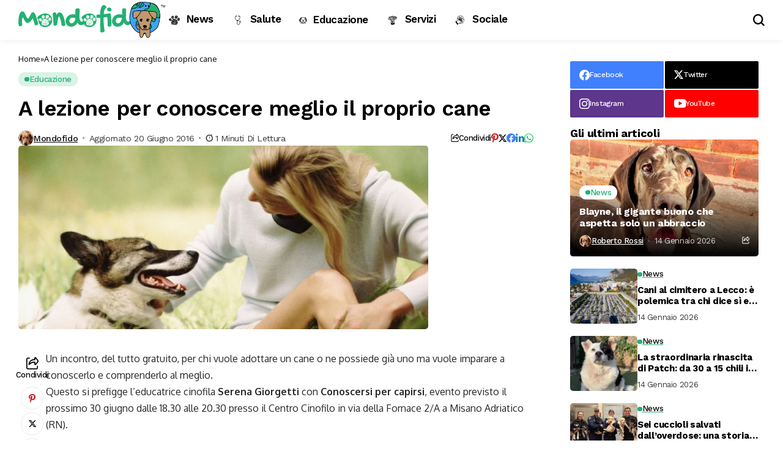

--- FILE ---
content_type: text/html; charset=UTF-8
request_url: https://www.mondofido.it/educazione-cane/lezione-conoscere-cane/
body_size: 22972
content:
<!DOCTYPE html>
<!--[if IE 9 ]><html class="ie ie9" lang="it-IT" prefix="og: https://ogp.me/ns#"><![endif]-->
   <html lang="it-IT" prefix="og: https://ogp.me/ns#">
      <head>
         <meta charset="UTF-8">
         <meta http-equiv="X-UA-Compatible" content="IE=edge">
         <meta name="viewport" content="width=device-width, initial-scale=1">
         <link rel="preconnect" href="https://fonts.gstatic.com" crossorigin><link rel="preload" as="style" onload="this.onload=null;this.rel='stylesheet'" id="bopea_fonts_url_preload" href="https://fonts.googleapis.com/css?family=Work+Sans%3A700%7COxygen%3A400%2C700%7CWork+Sans%3A600%2C%2C500%2C500%2C400%2C&amp;display=swap" crossorigin><noscript><link rel="stylesheet" href="https://fonts.googleapis.com/css?family=Work+Sans%3A700%7COxygen%3A400%2C700%7CWork+Sans%3A600%2C%2C500%2C500%2C400%2C&amp;display=swap"></noscript><link rel="profile" href="https://gmpg.org/xfn/11">
                  
<!-- Google Tag Manager for WordPress by gtm4wp.com -->
<script data-cfasync="false" data-pagespeed-no-defer>
	var gtm4wp_datalayer_name = "dataLayer";
	var dataLayer = dataLayer || [];
</script>
<!-- End Google Tag Manager for WordPress by gtm4wp.com -->
<!-- Ottimizzazione per i motori di ricerca di Rank Math - https://rankmath.com/ -->
<title>A lezione per conoscere meglio il proprio cane - MondoFido.it</title>
<meta name="description" content="Il primo incontro è previsto il prossimo 30 giugno a Misano Adriatico (RN)"/>
<meta name="robots" content="follow, index, max-snippet:-1, max-video-preview:-1, max-image-preview:large"/>
<link rel="canonical" href="https://www.mondofido.it/educazione-cane/lezione-conoscere-cane/" />
<meta property="og:locale" content="it_IT" />
<meta property="og:type" content="article" />
<meta property="og:title" content="A lezione per conoscere meglio il proprio cane - MondoFido.it" />
<meta property="og:description" content="Il primo incontro è previsto il prossimo 30 giugno a Misano Adriatico (RN)" />
<meta property="og:url" content="https://www.mondofido.it/educazione-cane/lezione-conoscere-cane/" />
<meta property="og:site_name" content="MondoFido.it" />
<meta property="article:section" content="Educazione" />
<meta property="og:updated_time" content="2016-06-20T14:07:34+02:00" />
<meta property="og:image" content="https://www.mondofido.it/wp-content/uploads/2016/06/cane-padrone.jpg" />
<meta property="og:image:secure_url" content="https://www.mondofido.it/wp-content/uploads/2016/06/cane-padrone.jpg" />
<meta property="og:image:width" content="670" />
<meta property="og:image:height" content="300" />
<meta property="og:image:alt" content="conoscere il cane" />
<meta property="og:image:type" content="image/jpeg" />
<meta property="article:published_time" content="2016-06-20T13:30:41+02:00" />
<meta property="article:modified_time" content="2016-06-20T14:07:34+02:00" />
<meta name="twitter:card" content="summary_large_image" />
<meta name="twitter:title" content="A lezione per conoscere meglio il proprio cane - MondoFido.it" />
<meta name="twitter:description" content="Il primo incontro è previsto il prossimo 30 giugno a Misano Adriatico (RN)" />
<meta name="twitter:image" content="https://www.mondofido.it/wp-content/uploads/2016/06/cane-padrone.jpg" />
<meta name="twitter:label1" content="Scritto da" />
<meta name="twitter:data1" content="Mondofido" />
<meta name="twitter:label2" content="Tempo di lettura" />
<meta name="twitter:data2" content="1 minuto" />
<script type="application/ld+json" class="rank-math-schema-pro">{"@context":"https://schema.org","@graph":[{"@type":["PetStore","Organization"],"@id":"https://www.mondofido.it/#organization","name":"MondoFido.it","url":"https://www.mondofido.it","openingHours":["Monday,Tuesday,Wednesday,Thursday,Friday,Saturday,Sunday 09:00-17:00"]},{"@type":"WebSite","@id":"https://www.mondofido.it/#website","url":"https://www.mondofido.it","name":"MondoFido.it","publisher":{"@id":"https://www.mondofido.it/#organization"},"inLanguage":"it-IT"},{"@type":"ImageObject","@id":"https://www.mondofido.it/wp-content/uploads/2016/06/cane-padrone.jpg","url":"https://www.mondofido.it/wp-content/uploads/2016/06/cane-padrone.jpg","width":"670","height":"300","inLanguage":"it-IT"},{"@type":"BreadcrumbList","@id":"https://www.mondofido.it/educazione-cane/lezione-conoscere-cane/#breadcrumb","itemListElement":[{"@type":"ListItem","position":"1","item":{"@id":"https://www.mondofido.it","name":"Home"}},{"@type":"ListItem","position":"2","item":{"@id":"https://www.mondofido.it/educazione-cane/lezione-conoscere-cane/","name":"A lezione per conoscere meglio il proprio cane"}}]},{"@type":"WebPage","@id":"https://www.mondofido.it/educazione-cane/lezione-conoscere-cane/#webpage","url":"https://www.mondofido.it/educazione-cane/lezione-conoscere-cane/","name":"A lezione per conoscere meglio il proprio cane - MondoFido.it","datePublished":"2016-06-20T13:30:41+02:00","dateModified":"2016-06-20T14:07:34+02:00","isPartOf":{"@id":"https://www.mondofido.it/#website"},"primaryImageOfPage":{"@id":"https://www.mondofido.it/wp-content/uploads/2016/06/cane-padrone.jpg"},"inLanguage":"it-IT","breadcrumb":{"@id":"https://www.mondofido.it/educazione-cane/lezione-conoscere-cane/#breadcrumb"}},{"@type":"Person","@id":"https://www.mondofido.it/educazione-cane/lezione-conoscere-cane/#author","name":"Mondofido","image":{"@type":"ImageObject","@id":"https://www.mondofido.it/wp-content/uploads/2016/02/occhi-150x120.jpg","url":"https://www.mondofido.it/wp-content/uploads/2016/02/occhi-150x120.jpg","caption":"Mondofido","inLanguage":"it-IT"},"worksFor":{"@id":"https://www.mondofido.it/#organization"}},{"@type":"BlogPosting","headline":"A lezione per conoscere meglio il proprio cane - MondoFido.it","keywords":"conoscere il cane","datePublished":"2016-06-20T13:30:41+02:00","dateModified":"2016-06-20T14:07:34+02:00","author":{"@id":"https://www.mondofido.it/educazione-cane/lezione-conoscere-cane/#author","name":"Mondofido"},"publisher":{"@id":"https://www.mondofido.it/#organization"},"description":"Il primo incontro \u00e8 previsto il prossimo 30 giugno a Misano Adriatico (RN)","name":"A lezione per conoscere meglio il proprio cane - MondoFido.it","@id":"https://www.mondofido.it/educazione-cane/lezione-conoscere-cane/#richSnippet","isPartOf":{"@id":"https://www.mondofido.it/educazione-cane/lezione-conoscere-cane/#webpage"},"image":{"@id":"https://www.mondofido.it/wp-content/uploads/2016/06/cane-padrone.jpg"},"inLanguage":"it-IT","mainEntityOfPage":{"@id":"https://www.mondofido.it/educazione-cane/lezione-conoscere-cane/#webpage"}}]}</script>
<!-- /Rank Math WordPress SEO plugin -->

<link rel='dns-prefetch' href='//fonts.googleapis.com' />
<link rel="alternate" type="application/rss+xml" title="MondoFido.it &raquo; Feed" href="https://www.mondofido.it/feed/" />
<link rel="alternate" type="application/rss+xml" title="MondoFido.it &raquo; Feed dei commenti" href="https://www.mondofido.it/comments/feed/" />
<link rel="alternate" type="application/rss+xml" title="MondoFido.it &raquo; A lezione per conoscere meglio il proprio cane Feed dei commenti" href="https://www.mondofido.it/educazione-cane/lezione-conoscere-cane/feed/" />
<link rel="alternate" title="oEmbed (JSON)" type="application/json+oembed" href="https://www.mondofido.it/wp-json/oembed/1.0/embed?url=https%3A%2F%2Fwww.mondofido.it%2Feducazione-cane%2Flezione-conoscere-cane%2F" />
<link rel="alternate" title="oEmbed (XML)" type="text/xml+oembed" href="https://www.mondofido.it/wp-json/oembed/1.0/embed?url=https%3A%2F%2Fwww.mondofido.it%2Feducazione-cane%2Flezione-conoscere-cane%2F&#038;format=xml" />
<style id='wp-img-auto-sizes-contain-inline-css'>
img:is([sizes=auto i],[sizes^="auto," i]){contain-intrinsic-size:3000px 1500px}
/*# sourceURL=wp-img-auto-sizes-contain-inline-css */
</style>
<link rel='stylesheet' id='menu-icons-extra-css' href='https://www.mondofido.it/wp-content/plugins/menu-icons/css/extra.min.css?ver=0.13.20' media='all' />
<style id='wp-emoji-styles-inline-css'>

	img.wp-smiley, img.emoji {
		display: inline !important;
		border: none !important;
		box-shadow: none !important;
		height: 1em !important;
		width: 1em !important;
		margin: 0 0.07em !important;
		vertical-align: -0.1em !important;
		background: none !important;
		padding: 0 !important;
	}
/*# sourceURL=wp-emoji-styles-inline-css */
</style>
<link rel='stylesheet' id='wp-block-library-css' href='https://www.mondofido.it/wp-includes/css/dist/block-library/style.min.css?ver=6.9' media='all' />
<style id='wp-block-library-theme-inline-css'>
.wp-block-audio :where(figcaption){color:#555;font-size:13px;text-align:center}.is-dark-theme .wp-block-audio :where(figcaption){color:#ffffffa6}.wp-block-audio{margin:0 0 1em}.wp-block-code{border:1px solid #ccc;border-radius:4px;font-family:Menlo,Consolas,monaco,monospace;padding:.8em 1em}.wp-block-embed :where(figcaption){color:#555;font-size:13px;text-align:center}.is-dark-theme .wp-block-embed :where(figcaption){color:#ffffffa6}.wp-block-embed{margin:0 0 1em}.blocks-gallery-caption{color:#555;font-size:13px;text-align:center}.is-dark-theme .blocks-gallery-caption{color:#ffffffa6}:root :where(.wp-block-image figcaption){color:#555;font-size:13px;text-align:center}.is-dark-theme :root :where(.wp-block-image figcaption){color:#ffffffa6}.wp-block-image{margin:0 0 1em}.wp-block-pullquote{border-bottom:4px solid;border-top:4px solid;color:currentColor;margin-bottom:1.75em}.wp-block-pullquote :where(cite),.wp-block-pullquote :where(footer),.wp-block-pullquote__citation{color:currentColor;font-size:.8125em;font-style:normal;text-transform:uppercase}.wp-block-quote{border-left:.25em solid;margin:0 0 1.75em;padding-left:1em}.wp-block-quote cite,.wp-block-quote footer{color:currentColor;font-size:.8125em;font-style:normal;position:relative}.wp-block-quote:where(.has-text-align-right){border-left:none;border-right:.25em solid;padding-left:0;padding-right:1em}.wp-block-quote:where(.has-text-align-center){border:none;padding-left:0}.wp-block-quote.is-large,.wp-block-quote.is-style-large,.wp-block-quote:where(.is-style-plain){border:none}.wp-block-search .wp-block-search__label{font-weight:700}.wp-block-search__button{border:1px solid #ccc;padding:.375em .625em}:where(.wp-block-group.has-background){padding:1.25em 2.375em}.wp-block-separator.has-css-opacity{opacity:.4}.wp-block-separator{border:none;border-bottom:2px solid;margin-left:auto;margin-right:auto}.wp-block-separator.has-alpha-channel-opacity{opacity:1}.wp-block-separator:not(.is-style-wide):not(.is-style-dots){width:100px}.wp-block-separator.has-background:not(.is-style-dots){border-bottom:none;height:1px}.wp-block-separator.has-background:not(.is-style-wide):not(.is-style-dots){height:2px}.wp-block-table{margin:0 0 1em}.wp-block-table td,.wp-block-table th{word-break:normal}.wp-block-table :where(figcaption){color:#555;font-size:13px;text-align:center}.is-dark-theme .wp-block-table :where(figcaption){color:#ffffffa6}.wp-block-video :where(figcaption){color:#555;font-size:13px;text-align:center}.is-dark-theme .wp-block-video :where(figcaption){color:#ffffffa6}.wp-block-video{margin:0 0 1em}:root :where(.wp-block-template-part.has-background){margin-bottom:0;margin-top:0;padding:1.25em 2.375em}
/*# sourceURL=/wp-includes/css/dist/block-library/theme.min.css */
</style>
<style id='classic-theme-styles-inline-css'>
/*! This file is auto-generated */
.wp-block-button__link{color:#fff;background-color:#32373c;border-radius:9999px;box-shadow:none;text-decoration:none;padding:calc(.667em + 2px) calc(1.333em + 2px);font-size:1.125em}.wp-block-file__button{background:#32373c;color:#fff;text-decoration:none}
/*# sourceURL=/wp-includes/css/classic-themes.min.css */
</style>
<style id='global-styles-inline-css'>
:root{--wp--preset--aspect-ratio--square: 1;--wp--preset--aspect-ratio--4-3: 4/3;--wp--preset--aspect-ratio--3-4: 3/4;--wp--preset--aspect-ratio--3-2: 3/2;--wp--preset--aspect-ratio--2-3: 2/3;--wp--preset--aspect-ratio--16-9: 16/9;--wp--preset--aspect-ratio--9-16: 9/16;--wp--preset--color--black: #000000;--wp--preset--color--cyan-bluish-gray: #abb8c3;--wp--preset--color--white: #ffffff;--wp--preset--color--pale-pink: #f78da7;--wp--preset--color--vivid-red: #cf2e2e;--wp--preset--color--luminous-vivid-orange: #ff6900;--wp--preset--color--luminous-vivid-amber: #fcb900;--wp--preset--color--light-green-cyan: #7bdcb5;--wp--preset--color--vivid-green-cyan: #00d084;--wp--preset--color--pale-cyan-blue: #8ed1fc;--wp--preset--color--vivid-cyan-blue: #0693e3;--wp--preset--color--vivid-purple: #9b51e0;--wp--preset--gradient--vivid-cyan-blue-to-vivid-purple: linear-gradient(135deg,rgb(6,147,227) 0%,rgb(155,81,224) 100%);--wp--preset--gradient--light-green-cyan-to-vivid-green-cyan: linear-gradient(135deg,rgb(122,220,180) 0%,rgb(0,208,130) 100%);--wp--preset--gradient--luminous-vivid-amber-to-luminous-vivid-orange: linear-gradient(135deg,rgb(252,185,0) 0%,rgb(255,105,0) 100%);--wp--preset--gradient--luminous-vivid-orange-to-vivid-red: linear-gradient(135deg,rgb(255,105,0) 0%,rgb(207,46,46) 100%);--wp--preset--gradient--very-light-gray-to-cyan-bluish-gray: linear-gradient(135deg,rgb(238,238,238) 0%,rgb(169,184,195) 100%);--wp--preset--gradient--cool-to-warm-spectrum: linear-gradient(135deg,rgb(74,234,220) 0%,rgb(151,120,209) 20%,rgb(207,42,186) 40%,rgb(238,44,130) 60%,rgb(251,105,98) 80%,rgb(254,248,76) 100%);--wp--preset--gradient--blush-light-purple: linear-gradient(135deg,rgb(255,206,236) 0%,rgb(152,150,240) 100%);--wp--preset--gradient--blush-bordeaux: linear-gradient(135deg,rgb(254,205,165) 0%,rgb(254,45,45) 50%,rgb(107,0,62) 100%);--wp--preset--gradient--luminous-dusk: linear-gradient(135deg,rgb(255,203,112) 0%,rgb(199,81,192) 50%,rgb(65,88,208) 100%);--wp--preset--gradient--pale-ocean: linear-gradient(135deg,rgb(255,245,203) 0%,rgb(182,227,212) 50%,rgb(51,167,181) 100%);--wp--preset--gradient--electric-grass: linear-gradient(135deg,rgb(202,248,128) 0%,rgb(113,206,126) 100%);--wp--preset--gradient--midnight: linear-gradient(135deg,rgb(2,3,129) 0%,rgb(40,116,252) 100%);--wp--preset--font-size--small: 13px;--wp--preset--font-size--medium: 20px;--wp--preset--font-size--large: 36px;--wp--preset--font-size--x-large: 42px;--wp--preset--spacing--20: 0.44rem;--wp--preset--spacing--30: 0.67rem;--wp--preset--spacing--40: 1rem;--wp--preset--spacing--50: 1.5rem;--wp--preset--spacing--60: 2.25rem;--wp--preset--spacing--70: 3.38rem;--wp--preset--spacing--80: 5.06rem;--wp--preset--shadow--natural: 6px 6px 9px rgba(0, 0, 0, 0.2);--wp--preset--shadow--deep: 12px 12px 50px rgba(0, 0, 0, 0.4);--wp--preset--shadow--sharp: 6px 6px 0px rgba(0, 0, 0, 0.2);--wp--preset--shadow--outlined: 6px 6px 0px -3px rgb(255, 255, 255), 6px 6px rgb(0, 0, 0);--wp--preset--shadow--crisp: 6px 6px 0px rgb(0, 0, 0);}:where(.is-layout-flex){gap: 0.5em;}:where(.is-layout-grid){gap: 0.5em;}body .is-layout-flex{display: flex;}.is-layout-flex{flex-wrap: wrap;align-items: center;}.is-layout-flex > :is(*, div){margin: 0;}body .is-layout-grid{display: grid;}.is-layout-grid > :is(*, div){margin: 0;}:where(.wp-block-columns.is-layout-flex){gap: 2em;}:where(.wp-block-columns.is-layout-grid){gap: 2em;}:where(.wp-block-post-template.is-layout-flex){gap: 1.25em;}:where(.wp-block-post-template.is-layout-grid){gap: 1.25em;}.has-black-color{color: var(--wp--preset--color--black) !important;}.has-cyan-bluish-gray-color{color: var(--wp--preset--color--cyan-bluish-gray) !important;}.has-white-color{color: var(--wp--preset--color--white) !important;}.has-pale-pink-color{color: var(--wp--preset--color--pale-pink) !important;}.has-vivid-red-color{color: var(--wp--preset--color--vivid-red) !important;}.has-luminous-vivid-orange-color{color: var(--wp--preset--color--luminous-vivid-orange) !important;}.has-luminous-vivid-amber-color{color: var(--wp--preset--color--luminous-vivid-amber) !important;}.has-light-green-cyan-color{color: var(--wp--preset--color--light-green-cyan) !important;}.has-vivid-green-cyan-color{color: var(--wp--preset--color--vivid-green-cyan) !important;}.has-pale-cyan-blue-color{color: var(--wp--preset--color--pale-cyan-blue) !important;}.has-vivid-cyan-blue-color{color: var(--wp--preset--color--vivid-cyan-blue) !important;}.has-vivid-purple-color{color: var(--wp--preset--color--vivid-purple) !important;}.has-black-background-color{background-color: var(--wp--preset--color--black) !important;}.has-cyan-bluish-gray-background-color{background-color: var(--wp--preset--color--cyan-bluish-gray) !important;}.has-white-background-color{background-color: var(--wp--preset--color--white) !important;}.has-pale-pink-background-color{background-color: var(--wp--preset--color--pale-pink) !important;}.has-vivid-red-background-color{background-color: var(--wp--preset--color--vivid-red) !important;}.has-luminous-vivid-orange-background-color{background-color: var(--wp--preset--color--luminous-vivid-orange) !important;}.has-luminous-vivid-amber-background-color{background-color: var(--wp--preset--color--luminous-vivid-amber) !important;}.has-light-green-cyan-background-color{background-color: var(--wp--preset--color--light-green-cyan) !important;}.has-vivid-green-cyan-background-color{background-color: var(--wp--preset--color--vivid-green-cyan) !important;}.has-pale-cyan-blue-background-color{background-color: var(--wp--preset--color--pale-cyan-blue) !important;}.has-vivid-cyan-blue-background-color{background-color: var(--wp--preset--color--vivid-cyan-blue) !important;}.has-vivid-purple-background-color{background-color: var(--wp--preset--color--vivid-purple) !important;}.has-black-border-color{border-color: var(--wp--preset--color--black) !important;}.has-cyan-bluish-gray-border-color{border-color: var(--wp--preset--color--cyan-bluish-gray) !important;}.has-white-border-color{border-color: var(--wp--preset--color--white) !important;}.has-pale-pink-border-color{border-color: var(--wp--preset--color--pale-pink) !important;}.has-vivid-red-border-color{border-color: var(--wp--preset--color--vivid-red) !important;}.has-luminous-vivid-orange-border-color{border-color: var(--wp--preset--color--luminous-vivid-orange) !important;}.has-luminous-vivid-amber-border-color{border-color: var(--wp--preset--color--luminous-vivid-amber) !important;}.has-light-green-cyan-border-color{border-color: var(--wp--preset--color--light-green-cyan) !important;}.has-vivid-green-cyan-border-color{border-color: var(--wp--preset--color--vivid-green-cyan) !important;}.has-pale-cyan-blue-border-color{border-color: var(--wp--preset--color--pale-cyan-blue) !important;}.has-vivid-cyan-blue-border-color{border-color: var(--wp--preset--color--vivid-cyan-blue) !important;}.has-vivid-purple-border-color{border-color: var(--wp--preset--color--vivid-purple) !important;}.has-vivid-cyan-blue-to-vivid-purple-gradient-background{background: var(--wp--preset--gradient--vivid-cyan-blue-to-vivid-purple) !important;}.has-light-green-cyan-to-vivid-green-cyan-gradient-background{background: var(--wp--preset--gradient--light-green-cyan-to-vivid-green-cyan) !important;}.has-luminous-vivid-amber-to-luminous-vivid-orange-gradient-background{background: var(--wp--preset--gradient--luminous-vivid-amber-to-luminous-vivid-orange) !important;}.has-luminous-vivid-orange-to-vivid-red-gradient-background{background: var(--wp--preset--gradient--luminous-vivid-orange-to-vivid-red) !important;}.has-very-light-gray-to-cyan-bluish-gray-gradient-background{background: var(--wp--preset--gradient--very-light-gray-to-cyan-bluish-gray) !important;}.has-cool-to-warm-spectrum-gradient-background{background: var(--wp--preset--gradient--cool-to-warm-spectrum) !important;}.has-blush-light-purple-gradient-background{background: var(--wp--preset--gradient--blush-light-purple) !important;}.has-blush-bordeaux-gradient-background{background: var(--wp--preset--gradient--blush-bordeaux) !important;}.has-luminous-dusk-gradient-background{background: var(--wp--preset--gradient--luminous-dusk) !important;}.has-pale-ocean-gradient-background{background: var(--wp--preset--gradient--pale-ocean) !important;}.has-electric-grass-gradient-background{background: var(--wp--preset--gradient--electric-grass) !important;}.has-midnight-gradient-background{background: var(--wp--preset--gradient--midnight) !important;}.has-small-font-size{font-size: var(--wp--preset--font-size--small) !important;}.has-medium-font-size{font-size: var(--wp--preset--font-size--medium) !important;}.has-large-font-size{font-size: var(--wp--preset--font-size--large) !important;}.has-x-large-font-size{font-size: var(--wp--preset--font-size--x-large) !important;}
:where(.wp-block-post-template.is-layout-flex){gap: 1.25em;}:where(.wp-block-post-template.is-layout-grid){gap: 1.25em;}
:where(.wp-block-term-template.is-layout-flex){gap: 1.25em;}:where(.wp-block-term-template.is-layout-grid){gap: 1.25em;}
:where(.wp-block-columns.is-layout-flex){gap: 2em;}:where(.wp-block-columns.is-layout-grid){gap: 2em;}
:root :where(.wp-block-pullquote){font-size: 1.5em;line-height: 1.6;}
/*# sourceURL=global-styles-inline-css */
</style>
<link rel='stylesheet' id='contact-form-7-css' href='https://www.mondofido.it/wp-content/plugins/contact-form-7/includes/css/styles.css?ver=6.1.4' media='all' />
<link rel='stylesheet' id='woocommerce-layout-css' href='https://www.mondofido.it/wp-content/plugins/woocommerce/assets/css/woocommerce-layout.css?ver=10.4.3' media='all' />
<link rel='stylesheet' id='woocommerce-smallscreen-css' href='https://www.mondofido.it/wp-content/plugins/woocommerce/assets/css/woocommerce-smallscreen.css?ver=10.4.3' media='only screen and (max-width: 768px)' />
<link rel='stylesheet' id='woocommerce-general-css' href='https://www.mondofido.it/wp-content/plugins/woocommerce/assets/css/woocommerce.css?ver=10.4.3' media='all' />
<style id='woocommerce-inline-inline-css'>
.woocommerce form .form-row .required { visibility: visible; }
/*# sourceURL=woocommerce-inline-inline-css */
</style>
<link rel='stylesheet' id='ppress-frontend-css' href='https://www.mondofido.it/wp-content/plugins/wp-user-avatar/assets/css/frontend.min.css?ver=4.16.8' media='all' />
<link rel='stylesheet' id='ppress-flatpickr-css' href='https://www.mondofido.it/wp-content/plugins/wp-user-avatar/assets/flatpickr/flatpickr.min.css?ver=4.16.8' media='all' />
<link rel='stylesheet' id='ppress-select2-css' href='https://www.mondofido.it/wp-content/plugins/wp-user-avatar/assets/select2/select2.min.css?ver=6.9' media='all' />

<link rel='stylesheet' id='bopea_layout-css' href='https://www.mondofido.it/wp-content/themes/bopea/css/layout.css?ver=1.0.4' media='all' />
<link rel='stylesheet' id='bopea_style-css' href='https://www.mondofido.it/wp-content/themes/bopea/style.css?ver=1.0.4' media='all' />
<style id='bopea_style-inline-css'>
body.options_dark_skin{ --jl-logo-txt-color: #fff; --jl-logo-txt-side-color: #fff; --jl-logo-txt-foot-color: #fff; --jl-sh-bg: #fff; --jl-theme-head-color: #fff; --jl-single-head-color: #fff; --jl-single-h1-color: #fff; --jl-single-h2-color: #fff; --jl-single-h3-color: #fff; --jl-single-h4-color: #fff; --jl-single-h5-color: #fff; --jl-single-h6-color: #fff; --jl-main-color: #24b173; --jl-bg-color: #010617; --jl-boxbg-color: #010617; --jl-txt-color: #FFF; --jl-btn-bg: #454545; --jl-comment-btn-link: #454545; --jl-comment-btn-linkc: #FFF; --jlgdpr-bg: #222; --jlgdpr-color: #FFF; --jl-menu-bg: #000f45; --jl-menu-line-color: #ffffff26; --jl-menu-color: #FFF; --jl-menu-hcolor: #FFF; --jl-sub-bg-color: #222; --jl-sub-menu-color: #FFF; --jl-sub-line-color: #464646; --jl-sub-item-bg: #333; --jl-sub-hcolor: #24b173; --jl-logo-bg: #111; --jl-logo-color: #FFF; --jl-single-color: #FFF; --jl-single-link-color: #24b173; --jl-single-link-hcolor: #24b173; --jl-except-color: #ddd; --jl-meta-color: #fff; --jl-post-line-color: #494949; --jl-author-bg: #454545; --jl-foot-bg: #020D34; --jl-foot-color: #fff; --jl-foot-link: #fff; --jl-foot-hlink: #24b173; --jl-foot-head: #fff; --jl-foot-line: rgba(136,136,136,0.15); } body.admin-bar{ --jl-stick-abar: 32px; } body{ --jl-canvas-w: 350px; --jl-logo-size: 32px; --jl-logo-size-mob: 30px; --jl-logo-txt-sps: ; --jl-logo-txt-color: #fff; --jl-logo-txt-side-color: #000; --jl-logo-txt-foot-color: #000; --jl-img-h: 56.25%; --jl-sh-bg: #000; --jl-theme-head-color: #000; --jl-single-head-color: #000; --jl-single-h1-color: #000; --jl-single-h2-color: #000; --jl-single-h3-color: #000; --jl-single-h4-color: #000; --jl-single-h5-color: #000; --jl-single-h6-color: #000; --jl-main-width: 1260px; --jl-boxed-p: 30px; --jl-main-color: #24b173; --jl-bg-color: #FFF; --jl-boxbg-color: #FFF; --jl-txt-color: #000; --jl-txt-light: #FFF; --jl-btn-bg: #000; --jl-comment-btn-link: #F1F1F1; --jl-comment-btn-linkc: #000; --jl-desc-light: #ddd; --jl-meta-light: #fff; --jl-input-radius: 5px; --jl-input-size: 15px; --jl-button-radius: 5px; --jl-fnav-radius: 0px; --jl-menu-bg: #ffffff; --jl-menu-line-color: #eeedeb; --jl-menu-color: #000000; --jl-menu-hcolor: #000000; --jl-sub-bg-color: #fff; --jl-sub-menu-color: #000; --jl-sub-line-color: #eeeeee; --jl-sub-m-radius: 8px; --jl-menu-ac-color: #24b173; --jl-menu-ac-height: 3px; --jl-logo-bg: #FFF; --jl-logo-color: #000; --jl-pa-ach: 33px; --jl-pa-ach-excp: 16px; --jl-ache-4col: 25px; --jl-ache-3col: 35px; --jl-ache-2col: 35px; --jl-ach-excp: 14px; --jl-ach-ls-excp: 0em; --jl-ach-lh-excp: 1.5; --jl-excpt-row: 2; --jl-single-title-size: 35px; --jl-sub-title-s: 17px; --jl-subt-max: 100%; --jl-single-color: #282828; --jl-single-link-color: #24b173; --jl-single-link-hcolor: #24b173; --jl-except-color: #666; --jl-meta-color: #0a0a0a; --jl-post-line-color: #e9e9e9; --jl-author-bg: rgba(136,136,136,0.1); --jl-post-related-size: 18px; --jl-foot-bg: #F9F9FA; --jl-foot-color: #000; --jl-foot-link: #000; --jl-foot-hlink: #24b173; --jl-foot-head: #000; --jl-foot-line: rgba(136,136,136,0.15); --jl-foot-menu-col: 1; --jl-foot-title-size: 18px; --jl-foot-font-size: 14px; --jl-foot-copyright: 14px; --jl-foot-menu-size: 14px; --jl-body-font: Oxygen, Verdana, Geneva, sans-serif; --jl-body-font-size: 15px; --jl-body-font-weight: 400; --jl-body-spacing: 0em; --jl-body-line-height: 1.5; --jl-logo-width: 240px; --jl-m-logo-width: 110px; --jl-s-logo-width: 110px; --jl-fot-logo-width: 110px; --jl-title-font: Work Sans, Verdana, Geneva, sans-serif; --jl-title-font-weight: 700; --jl-title-transform: none; --jl-title-space: -0.02em; --jl-title-line-height: 1.2; --jl-title-line-h: 1px; --jl-content-font-size: 16px; --jl-content-spacing: 0em; --jl-content-line-height: 1.7; --jl-sec-menu-height: 65px; --jl-stick-space: 20px; --jl-stick-abar: 0px; --jl-stick-abmob: 46px; --jl-menu-font: Work Sans, Verdana, Geneva, sans-serif; --jl-menu-font-size: 17px; --jl-menu-font-weight: 600; --jl-menu-transform: capitalize; --jl-menu-space: -0.03em; --jl-spacing-menu: 25px; --jl-submenu-font-size: 15px; --jl-submenu-font-weight: 500; --jl-submenu-transform: capitalize; --jl-submenu-space: -0.02em; --jl-sub-item-bg: #f6f6f6; --jl-sub-hcolor: #24b173; --jl-cat-font-size: 13px; --jl-cat-font-weight: 500; --jl-cat-font-space: -0.03em; --jl-cat-transform: capitalize; --jl-meta-font-size: 13px; --jl-meta-font-ssize: 14px; --jl-meta-font-weight: 400; --jl-meta-a-font-weight: 500; --jl-meta-font-space: -0.03em; --jl-meta-transform: capitalize; --jl-button-font-size: 14px; --jl-button-font-weight: 500; --jl-button-transform: capitalize; --jl-button-space: 0em; --jl-loadmore-font-size: 13px; --jl-loadmore-font-weight: 500; --jl-loadmore-transform: capitalize; --jl-loadmore-space: 0em; --jl-border-rounded: 5px; --jl-top-rounded: 6px; --jlgdpr-width: 700px; --jlgdpr-space: 10px; --jlgdpr-radius: 10px; --jlgdpr-padding: 15px; --jlgdpr-pos: center; --jl-cookie-des-size: 13px; --jl-cookie-btn-size: 12px; --jlgdpr-btn: 5px; --jl-cookie-btn-space: 0em; --jl-cookie-btn-transform: capitalize; --jlgdpr-bg: #fff; --jlgdpr-color: #000; --jl-widget-fsize: 18px; --jl-widget-space: -0.03em; --jl-widget-transform: capitalize; }   .jl_fr12_inner .jl_imgw, .jl_fr7_inner .jl_p_fr7 .jl_imgw, .jl_fr6_inner .jl_cgrid_layout .jl_imgw{ padding-bottom: var(--jl-img-h, 66.66667%); height: unset; } .jl_fe_text{ text-align: var(--jl-t-align, left); } .jl_tline .jl_fe_title a, .jl_tline .jl_wc_title a, .jl_tline .woocommerce-loop-product__title a, .jl_tline .jl_navpost .jl_cpost_title, .jl_bgt .jl_fe_title a, .jl_bgt .jl_wc_title a, .jl_bgt .woocommerce-loop-product__title a, .jl_bgt .jl_navpost .jl_cpost_title{ display: inline !important; } body.options_dark_skin #jl_sb_nav{ --jl-bg-color: #010617; --sect-t-color: #fff; --jl-txt-color: #fff; --jl-meta-color: #ddd; --jl-post-line-color: #303041; --jl-theme-head-color: var(--sect-t-color); } #jl_sb_nav{ --jl-bg-color: #fff; --sect-t-color: #000; --jl-txt-color: #000; --jl-meta-color: #0a0a0a; --jl-post-line-color: #e9ecef; --jl-theme-head-color: var(--sect-t-color); } .jl_sh_ctericons.jlshcolor li, .jl_sh_ctericons.jlshsc li{ display: flex; align-items: center; } .jl_sh_ctericons.jlshcolor .jl_sh_i, .jl_sh_ctericons.jlshsc .jl_sh_i{ display: flex; } .jl_encanw #jl_sb_nav .logo_small_wrapper a img.jl_logo_n{ opacity: 0; } .jl_encanw #jl_sb_nav .logo_small_wrapper a img.jl_logo_w{ opacity: 1; } .jl_enhew .jlc-hmain-in .logo_small_wrapper a img.jl_logo_n{ opacity: 0; } .jl_enhew .jlc-hmain-in .logo_small_wrapper a img.jl_logo_w{ opacity: 1; } .jl_enstew .jlc-stick-main-in .logo_small_wrapper a img.jl_logo_n{ opacity: 0; } .jl_enstew .jlc-stick-main-in .logo_small_wrapper a img.jl_logo_w{ opacity: 1; } .jl_ovt{ height: 1px; visibility: hidden; margin: 0px; padding: 0px; } .jl_ads_wrap_sec.jl_head_adsab{align-items:center;}.jl_ads_wrap_sec.jl_head_adsbl{margin-top: 40px; align-items:center;}.jl_ads_wrap_sec.jl_con_adsab{align-items:center;}.jl_ads_wrap_sec.jl_con_adsbl{align-items:center;}.jl_ads_wrap_sec.jl_auth_adsab{margin-top: 40px; align-items:center;}.jl_ads_wrap_sec.jl_auth_adsbl{align-items:center;}.jl_ads_wrap_sec.jl_rel_adsab{align-items:center;}.jl_ads_wrap_sec.jl_rel_adsbl{align-items:center;}.jl_ads_wrap_sec.jl_foot_adsab{margin-bottom: 40px; align-items:center;}.jl_ads_wrap_sec.jl_foot_adsbl{padding: 40px 0px; align-items:center;}.jl_imgw:hover .jl_imgin img, .jl_ov_el:hover .jl_imgin img, .jl_box_info:hover .jl_box_bg img{transform: scale(1.01);}.jlac_smseah.active_search_box{ overflow: unset; } .jlac_smseah.active_search_box .search_header_wrapper .jli-search{ transform: scale(.9); } .jlac_smseah.active_search_box .search_header_wrapper .jli-search:before{ font-family: "jl_font" !important; content: "\e906" !important; } .jl_shwp{ display: flex; height: 100%; } .jl_ajse{ position: absolute !important; background: var(--jl-sub-bg-color); width: 350px; top: 100% !important; right: 0px; left: auto; padding: 15px 20px; height: unset; box-shadow: 0 0 25px 0 rgba(0,0,0,.08); border-radius: var(--jl-sub-m-radius, 8px); transform: translateY(-0.6rem); } .jl_ajse .searchform_theme{ padding: 0px; float: none !important; position: unset; transform: unset; display: flex; align-items: center; justify-content: space-between; border-radius: 0px; border-bottom: 0px !important; } .jl_ajse .jl_search_head{ width: 100%; display: flex; flex-direction: column; } .jl_ajse.search_form_menu_personal .searchform_theme .search_btn{ float: none; border: 0px !important; height: 30px; font-size: 14px; color: var(--jl-sub-menu-color) !important; } .jl_ajse .jl_shnone{ font-size: 14px; margin: 0px; } .jl_ajse.search_form_menu_personal .searchform_theme .search_btn::-webkit-input-placeholder{ color: var(--jl-sub-menu-color) !important; } .jl_ajse.search_form_menu_personal .searchform_theme .search_btn::-moz-placeholder{ color: var(--jl-sub-menu-color) !important; } .jl_ajse.search_form_menu_personal .searchform_theme .search_btn:-ms-input-placeholder{ color: var(--jl-sub-menu-color) !important; } .jl_ajse.search_form_menu_personal .searchform_theme .search_btn:-moz-placeholder{ color: var(--jl-sub-menu-color) !important; } .jl_ajse .searchform_theme .button{ height: 30px; position: unset; padding: 0px 12px !important; background: var(--jl-main-color) !important; border-radius: var(--jl-sbr, 4px); text-transform: capitalize; font-weight: var(--jl-button-font-weight); font-size: 14px; width: auto; letter-spacing: var(--jl-submenu-space); } .jlc-hmain-w.jl_base_menu .jl_ajse .searchform_theme .button i.jli-search, .jlc-stick-main-w .jl_ajse .searchform_theme .button i.jli-search{ color: #fff !important; font-size: 12px; } .jl_ajse .jl_search_wrap_li{ --jl-img-space: 10px; --jl-img-w: 90px; --jl-smimg-h: 70px; --jl-h-align: left; --jl-t-size: 14px; --jl-txt-color: var(--jl-sub-menu-color) !important; --jl-meta-color: var(--jl-sub-menu-color) !important; --jlrow-gap: 15px; --jl-img-m: 13px; --jl-post-line-color: transparent; } .jl_ajse .jl_search_wrap_li .jl-donut-front{ top: 0px; right: 0px; } .jl_ajse .jl_search_wrap_li .jl_grid_wrap_f{ width: 100%; display: grid; overflow: hidden; grid-template-columns: repeat(1,minmax(0,1fr)); grid-row-gap: var(--jlrow-gap); border-top: 2px solid var(--jl-sub-line-color); padding-top: 20px; margin-top: 10px; margin-bottom: 6px; } .jl_ajse .jl_post_meta{ opacity: .5; margin-top: 5px !important; } .jl_ajse .jl_post_meta .jl_author_img_w, .jl_ajse .jl_post_meta .post-date:before{ display: none; } .jl_item_bread i{font-size: inherit;} .logo_link, .logo_link:hover{ font-family: var(--jl-title-font); font-weight: var(--jl-title-font-weight); text-transform: var(--jl-title-transform); letter-spacing: var(--jl-logo-txt-sps); line-height: var(--jl-title-line-height); font-size: var(--jl-logo-size); color: var(--jl-logo-txt-color); } @media only screen and (max-width: 767px) { .logo_link, .logo_link:hover{ font-size: var(--jl-logo-size-mob); } } .logo_link > h1, .logo_link > span{ font-size: inherit; color: var(--jl-logo-txt-color); } .jl_mobile_nav_inner .logo_link, .jl_mobile_nav_inner .logo_link:hover{ color: var(--jl-logo-txt-side-color); } .jl_ft_cw .logo_link, .jl_ft_cw .logo_link:hover{ color: var(--jl-logo-txt-foot-color); } body, p, .jl_fe_des{ letter-spacing: var(--jl-body-spacing); } .jl_content, .jl_content p{ font-size: var(--jl-content-font-size); line-height: var(--jl-content-line-height); letter-spacing: var(--jl-content-spacing); } .jl_vid_mp.jl_livid.sgvpop{ display: flex; } .jl_vid_mp.jl_livid.sgvpop .jl_pop_vid{ position: absolute !important; } .jl_single_tpl7 .jl_vid_mp.jl_livid.sgvpop, .jl_shead_mix9 .jl_vid_mp.jl_livid.sgvpop, .jl_shead_mix12 .jl_vid_mp.jl_livid.sgvpop, .jl_shead_tpl3 .jl_vid_mp.jl_livid.sgvpop{ transform: unset; position: unset; margin: 30px auto 0px auto; } .jl_lb3 .jl_cat_lbl, .jl_lb4 .jl_cat_lbl, .jl_lb5 .jl_cat_lbl, .jl_lb6 .jl_cat_lbl, .jl_lb7 .jl_cat_lbl{ padding: 4px 10px !important; border-radius: 16px !important; } .jlc-container, .jl_shead_tpl4.jl_shead_mix10 .jl_fe_text{max-width: 1260px;} .jl_sli_in .jl_sli_fb{order: 1;} .jl_sli_in .jl_sli_tw{order: 2;} .jl_sli_in .jl_sli_fb{order: 3;} .jl_sli_in .jl_sli_din{order: 4;} .jl_sli_in .jl_sli_wapp{order: 5;} .jl_sli_in .jl_sli_tele{order: 6;} .jl_sli_in .jl_sli_tumblr{order: 7;} .jl_sli_in .jl_sli_line{order: 7;} .jl_sli_in .jl_sli_mil{order: 7;}  .post_sw .jl_sli_in .jl_sli_tele, .jlp_hs .jl_sli_in .jl_sli_tele{display: none !important;}  .post_sw .jl_sli_in .jl_sli_tumblr, .jlp_hs .jl_sli_in .jl_sli_tumblr{display: none !important;} .post_sw .jl_sli_in .jl_sli_line, .jlp_hs .jl_sli_in .jl_sli_line{display: none !important;}  .post_sw .jl_sli_in .jl_sli_mil, .jlp_hs .jl_sli_in .jl_sli_mil{display: none !important;}  .jl_sfoot .jl_sli_in .jl_sli_tumblr{display: none !important;} .jl_sfoot .jl_sli_in .jl_sli_line{display: none !important;} .jl_enltxt .logo_small_wrapper_table .logo_small_wrapper .logo_link *{ max-width: unset; width: unset; } .logo_small_wrapper_table .logo_small_wrapper a .jl_logo_w { position: absolute;top: 0px;left: 0px;opacity: 0; } .logo_small_wrapper_table .logo_small_wrapper .logo_link *{ max-width: var(--jl-logo-width); width: var(--jl-logo-width); } .jl_sleft_side .jl_smmain_side{ order: 1; padding-left: 20px; padding-right: 30px; } .jl_sleft_side .jl_smmain_con{ order: 2; } .jl_rd_wrap{ top: 0; } .jl_rd_read{ height: 5px; background-color: #8100ff; background-image: linear-gradient(to right, #ae5eff 0%, #8100ff 100%); } .jl_view_none{display: none !important;} .jl_sifea_img, .jl_smmain_w .swiper-slide-inner{ border-radius: var(--jl-border-rounded); overflow: hidden; } .jl_shead_mix12 .jl_ov_layout, .jl_shead_mix10 .jl_ov_layout, .jl_shead_mix9 .jl_ov_layout{ border-radius: 0px; }   .jl_fot_gwp{ display: flex; width: 100%; justify-content: space-between; align-items: center; margin-top: 25px; } .jl_fot_gwp .jl_post_meta{ margin-top: 0px !important; } .jl_ma_layout .jl-ma-opt:nth-child(2) .jl_fot_gwp .jl_post_meta{ margin-top: 13px !important; } @media only screen and (min-width: 769px) { .jl_ma_layout .jl-ma-opt:nth-child(2) .jl_fot_gwp .jl_post_meta{ margin-top: 0px !important; } } .jl_fot_gwp .jl_fot_sh{ display: flex; } .jl_fot_gwp .jl_fot_sh > span{ display: flex; align-items: center; font-size: 14px; color: #B5B5B5; } .jl_fot_gwp .jl_fot_sh .jl_book_mark.jl_saved_p{ color: var(--jl-main-color); } .jl_fot_gwp .jl_fot_sh .jl_book_mark.jl_saved_p .jli-icon_save:before{ content: "\e901"; } .jl_fot_gwp .jl_fot_sh .jl_fot_share_i{ margin-left: 13px; } .jls_tooltip { position: relative; display: inline-block; cursor: pointer; } .jls_tooltip .jls_tooltip_w{ visibility: hidden; position: absolute; z-index: 1; opacity: 0; transition: opacity .3s; } .jls_tooltip:hover .jls_tooltip_w{ visibility: visible; opacity: 1; } .jls_tooltip .jls_tooltiptext { position: relative; display: flex; text-align: center; padding: 0px; justify-content: center; } .jl_ov_el .jls_tooltip .jls_tooltiptext{ --jl-sh-bg: #fff; } .jls_tooltip-top { padding-bottom: 10px !important; bottom: 100%; left: 50%; margin-left: -50px; } .jls_tooltiptext .jls_tooltip_in{ position: relative; z-index: 2; background: var(--jl-sh-bg); padding: 5px 0px; font-weight: 400; border-radius: 7px; } .jls_tooltip_in .jl_sli_line.jl_shli{ display: none !important; } .jls_tooltip > svg{ width: 0.93em; height: 0.93em; } .jls_tooltip > i{ font-size: 90%; } .jl_share_l_bg .jls_tooltiptext .jl_sli_in{ gap: 3px !important; display: flex; } .jls_tooltip-top .jls_tooltiptext::after { content: ""; position: absolute; bottom: -2px; right: 5px; width: 10px; height: 10px; margin-left: -5px; background-color: var(--jl-sh-bg); z-index: 1; transform: rotate(45deg); } .jl_fot_share_i .jls_tooltip_w{ width: auto; margin-left: 0px; right: 0px; bottom: auto; right: 1px; top: -46px; left: auto; } .jl_fot_share_i .jls_tooltip_w:before{ display:none; } .jl_fot_share_i .jls_tooltip_in{ padding: 6px 8px !important; } .jl_fot_share_i .jls_tooltip_in .post_sw{ display: block; width: auto; } .jl_fot_share_i.jl_share_l_bg.jls_tooltip{ z-index: 10; display: none; margin-left: var(--jl-sh-lp, auto); } .jl_fot_share_i.jl_share_l_bg.jls_tooltip:before{ display: none; } .jls_tooltiptext .jl_shli a{ flex: 0 0 25px; width: 25px !important; height: 25px !important; font-size: 12px !important; display: flex !important; align-items: center !important; justify-content: center !important; color: #fff !important } .jls_tooltiptext .jl_shli:before{ display: none; } .jl_share_l_bg .jls_tooltiptext .jl_sli_in .jl_shli a{ border-radius: 7px !important; color: #fff !important; transition: unset; text-decoration: none !important; } .jls_tooltiptext .single_post_share_icon_post li a i{ margin: 0px; } .jl_fot_gwp .jl_fot_sh .jl_fot_save > i, .jl_fot_gwp .jl_fot_sh .jl_fot_share_i > i{ transition: opacity 0.2s ease 0s; } .jl_fot_gwp .jl_fot_sh .jl_fot_save:hover > i, .jl_fot_gwp .jl_fot_sh .jl_fot_share_i:hover > i{ color: var(--jl-main-color); }   .jl_home_bw .image-post-thumb{ margin-bottom: 30px; } h1, h2, h3, h4, h5, h6, h1 a, h2 a, h3 a, h4 a, h5 a, h6 a{ color: var(--jl-theme-head-color); } .jl_shead_tpl1 .jl_head_title, .jl_single_tpl6 .jl_shead_tpl1 .jl_head_title, .jl_shead_mix13 .jl_head_title{ color: var(--jl-single-head-color); } .jl_content h1, .content_single_page h1, .jl_content h1 a, .content_single_page h1 a, .jl_content h1 a:hover, .content_single_page h1 a:hover{color: var(--jl-single-h1-color);} .jl_content h2, .content_single_page h2, .jl_content h2 a, .content_single_page h2 a, .jl_content h2 a:hover, .content_single_page h2 a:hover{color: var(--jl-single-h2-color);} .jl_content h3, .content_single_page h3, .jl_content h3 a, .content_single_page h3 a, .jl_content h3 a:hover, .content_single_page h3 a:hover{color: var(--jl-single-h3-color);} .jl_content h4, .content_single_page h4, .jl_content h4 a, .content_single_page h4 a, .jl_content h4 a:hover, .content_single_page h4 a:hover{color: var(--jl-single-h4-color);} .jl_content h5, .content_single_page h5, .jl_content h5 a, .content_single_page h5 a, .jl_content h5 a:hover, .content_single_page h5 a:hover{color: var(--jl-single-h5-color);} .jl_content h6, .content_single_page h6, .jl_content h6 a, .content_single_page h6 a, .jl_content h6 a:hover, .content_single_page h6 a:hover{color: var(--jl-single-h6-color);}  .jl_content h1, .content_single_page h1, .jl_content h2, .content_single_page h2, .jl_content h3, .content_single_page h3, .jl_content h4, .content_single_page h4, .jl_content h5, .content_single_page h5, .jl_content h6, .content_single_page h6{ text-transform: none; letter-spacing: 0em; line-height: 1.2; } @media only screen and (min-width: 1025px) { .jl-h-d{display: none;}     .jl_content h1, .content_single_page h1{font-size: 40px;}     .jl_content h2, .content_single_page h2{font-size: 32px;}     .jl_content h3, .content_single_page h3{font-size: 28px;}     .jl_content h4, .content_single_page h4{font-size: 24px;}     .jl_content h5, .content_single_page h5{font-size: 20px;}     .jl_content h6, .content_single_page h6{font-size: 16px;} } @media only screen and (min-width:768px) and (max-width:1024px) { body{ --jl-single-title-size: 34px; --jl-sub-title-s: 17px; --jl-sg-ext: 0px; --jl-ach-excp: 14px; }     .jl-h-t{display: none;}     .jl_content h1, .content_single_page h1{font-size: 40px;}     .jl_content h2, .content_single_page h2{font-size: 32px;}     .jl_content h3, .content_single_page h3{font-size: 28px;}     .jl_content h4, .content_single_page h4{font-size: 24px;}     .jl_content h5, .content_single_page h5{font-size: 20px;}     .jl_content h6, .content_single_page h6{font-size: 16px;}     body, p{ font-size: 15px}     .jl_content, .jl_content p{ font-size: 15px} } @media only screen and (max-width: 768px) { body{ --jl-single-title-size: 26px; --jl-sub-title-s: 17px; --jl-sg-ext: 0px; --jl-pa-ach: 30px; --jl-pa-ach-excp: 15px; --jl-ach-excp: 14px; --jl-ache-4col: 25px; --jl-ache-3col: 25px; --jl-ache-2col: 25px; --jl-ache-title: 20px; --jl-stp: 30px; --jl-sbp: 30px; --jl-jl-achspc: 30px; --jl-post-related-size: 17px; }     .jl_achv_tpl_list .jl_fli_wrap .jl_li_in{ --jl-img-w: 100%; --jl-img-space: 20px; --jl-img-h: 56.25%; }     .jl-h-m{display: none;}     .jl_content h1, .content_single_page h1{font-size: 40px;}     .jl_content h2, .content_single_page h2{font-size: 32px;}     .jl_content h3, .content_single_page h3{font-size: 28px;}     .jl_content h4, .content_single_page h4{font-size: 24px;}     .jl_content h5, .content_single_page h5{font-size: 20px;}     .jl_content h6, .content_single_page h6{font-size: 16px;}     body, p, .jl_fe_des{ font-size: 15px}     .jl_content, .jl_content p{ font-size: 15px}     .jl_ajse{width: 300px;}     }
/*# sourceURL=bopea_style-inline-css */
</style>
<link rel='stylesheet' id='glightbox-css' href='https://www.mondofido.it/wp-content/themes/bopea/css/glightbox.min.css?ver=1.0.4' media='all' />
<link rel='stylesheet' id='swiper-css' href='https://www.mondofido.it/wp-content/plugins/elementor/assets/lib/swiper/v8/css/swiper.min.css?ver=8.4.5' media='all' />
<link rel='stylesheet' id='bopea-swatches-css' href='https://www.mondofido.it/wp-content/plugins/bopea-function/inc/woocommerce/swatches/css/swatches.css?ver=6.9' media='all' />
<link rel='stylesheet' id='bopea-child-style-css' href='https://www.mondofido.it/wp-content/themes/bopea-child/style.css?ver=1' media='all' />
<script type="text/template" id="tmpl-variation-template">
	<div class="woocommerce-variation-description">{{{ data.variation.variation_description }}}</div>
	<div class="woocommerce-variation-price">{{{ data.variation.price_html }}}</div>
	<div class="woocommerce-variation-availability">{{{ data.variation.availability_html }}}</div>
</script>
<script type="text/template" id="tmpl-unavailable-variation-template">
	<p role="alert">Questo prodotto non è disponibile. Scegli un&#039;altra combinazione.</p>
</script>
<script src="https://www.mondofido.it/wp-includes/js/jquery/jquery.min.js?ver=3.7.1" id="jquery-core-js"></script>
<script src="https://www.mondofido.it/wp-includes/js/jquery/jquery-migrate.min.js?ver=3.4.1" id="jquery-migrate-js"></script>
<script src="https://www.mondofido.it/wp-content/plugins/woocommerce/assets/js/jquery-blockui/jquery.blockUI.min.js?ver=2.7.0-wc.10.4.3" id="wc-jquery-blockui-js" defer data-wp-strategy="defer"></script>
<script id="wc-add-to-cart-js-extra">
var wc_add_to_cart_params = {"ajax_url":"/wp-admin/admin-ajax.php","wc_ajax_url":"/?wc-ajax=%%endpoint%%","i18n_view_cart":"Visualizza carrello","cart_url":"https://www.mondofido.it/pagamento/","is_cart":"","cart_redirect_after_add":"yes"};
//# sourceURL=wc-add-to-cart-js-extra
</script>
<script src="https://www.mondofido.it/wp-content/plugins/woocommerce/assets/js/frontend/add-to-cart.min.js?ver=10.4.3" id="wc-add-to-cart-js" defer data-wp-strategy="defer"></script>
<script src="https://www.mondofido.it/wp-content/plugins/woocommerce/assets/js/js-cookie/js.cookie.min.js?ver=2.1.4-wc.10.4.3" id="wc-js-cookie-js" defer data-wp-strategy="defer"></script>
<script id="woocommerce-js-extra">
var woocommerce_params = {"ajax_url":"/wp-admin/admin-ajax.php","wc_ajax_url":"/?wc-ajax=%%endpoint%%","i18n_password_show":"Mostra password","i18n_password_hide":"Nascondi password"};
//# sourceURL=woocommerce-js-extra
</script>
<script src="https://www.mondofido.it/wp-content/plugins/woocommerce/assets/js/frontend/woocommerce.min.js?ver=10.4.3" id="woocommerce-js" defer data-wp-strategy="defer"></script>
<script src="https://www.mondofido.it/wp-content/plugins/wp-user-avatar/assets/flatpickr/flatpickr.min.js?ver=4.16.8" id="ppress-flatpickr-js"></script>
<script src="https://www.mondofido.it/wp-content/plugins/wp-user-avatar/assets/select2/select2.min.js?ver=4.16.8" id="ppress-select2-js"></script>
<script src="https://www.mondofido.it/wp-includes/js/underscore.min.js?ver=1.13.7" id="underscore-js"></script>
<script id="wp-util-js-extra">
var _wpUtilSettings = {"ajax":{"url":"/wp-admin/admin-ajax.php"}};
//# sourceURL=wp-util-js-extra
</script>
<script src="https://www.mondofido.it/wp-includes/js/wp-util.min.js?ver=6.9" id="wp-util-js"></script>
<script id="wc-add-to-cart-variation-js-extra">
var wc_add_to_cart_variation_params = {"wc_ajax_url":"/?wc-ajax=%%endpoint%%","i18n_no_matching_variations_text":"Nessun prodotto corrisponde alla tua scelta. Prova con un'altra combinazione.","i18n_make_a_selection_text":"Seleziona le opzioni del prodotto prima di aggiungerlo al carrello.","i18n_unavailable_text":"Questo prodotto non \u00e8 disponibile. Scegli un'altra combinazione.","i18n_reset_alert_text":"La tua selezione \u00e8 stata azzerata. Seleziona le opzioni del prodotto prima di aggiungerlo al carrello."};
//# sourceURL=wc-add-to-cart-variation-js-extra
</script>
<script src="https://www.mondofido.it/wp-content/plugins/woocommerce/assets/js/frontend/add-to-cart-variation.min.js?ver=10.4.3" id="wc-add-to-cart-variation-js" defer data-wp-strategy="defer"></script>
<link rel="https://api.w.org/" href="https://www.mondofido.it/wp-json/" /><link rel="alternate" title="JSON" type="application/json" href="https://www.mondofido.it/wp-json/wp/v2/posts/2548" /><link rel="EditURI" type="application/rsd+xml" title="RSD" href="https://www.mondofido.it/xmlrpc.php?rsd" />
<meta name="generator" content="WordPress 6.9" />
<link rel='shortlink' href='https://www.mondofido.it/?p=2548' />
<style>.aawp .aawp-tb__row--highlight{background-color:#256aaf;}.aawp .aawp-tb__row--highlight{color:#fff;}.aawp .aawp-tb__row--highlight a{color:#fff;}</style>	    
    <meta name="description" content="Il primo incontro è previsto il prossimo 30 giugno a Misano Adriatico (RN)">
        
        <meta property="og:image" content="https://www.mondofido.it/wp-content/uploads/2016/06/cane-padrone-500x224.jpg">    
        
    <meta property="og:title" content="A lezione per conoscere meglio il proprio cane">
    <meta property="og:url" content="https://www.mondofido.it/educazione-cane/lezione-conoscere-cane/">
    <meta property="og:site_name" content="MondoFido.it">	
        <meta property="og:description" content="Il primo incontro è previsto il prossimo 30 giugno a Misano Adriatico (RN)" />
	    	<meta property="og:type" content="article"/>
    <meta property="article:published_time" content="2016-06-20T11:30:41+00:00"/>
    <meta property="article:modified_time" content="2016-06-20T12:07:34+00:00"/>
    <meta name="author" content="Mondofido"/>
    <meta name="twitter:card" content="summary_large_image"/>
    <meta name="twitter:creator" content="@envato"/>
        <meta name="twitter:label1" content="Written by"/>
        <meta name="twitter:data1" content="Mondofido"/>
	
<!-- Google Tag Manager for WordPress by gtm4wp.com -->
<!-- GTM Container placement set to automatic -->
<script data-cfasync="false" data-pagespeed-no-defer>
	var dataLayer_content = {"pagePostType":"post","pagePostType2":"single-post","pageCategory":["educazione-cane"],"pagePostAuthor":"Mondofido"};
	dataLayer.push( dataLayer_content );
</script>
<script data-cfasync="false" data-pagespeed-no-defer>
(function(w,d,s,l,i){w[l]=w[l]||[];w[l].push({'gtm.start':
new Date().getTime(),event:'gtm.js'});var f=d.getElementsByTagName(s)[0],
j=d.createElement(s),dl=l!='dataLayer'?'&l='+l:'';j.async=true;j.src=
'//www.googletagmanager.com/gtm.js?id='+i+dl;f.parentNode.insertBefore(j,f);
})(window,document,'script','dataLayer','GTM-WR7425M');
</script>
<!-- End Google Tag Manager for WordPress by gtm4wp.com -->	<noscript><style>.woocommerce-product-gallery{ opacity: 1 !important; }</style></noscript>
	<meta name="generator" content="Elementor 3.34.1; features: e_font_icon_svg, additional_custom_breakpoints; settings: css_print_method-external, google_font-enabled, font_display-swap">
			<style>
				.e-con.e-parent:nth-of-type(n+4):not(.e-lazyloaded):not(.e-no-lazyload),
				.e-con.e-parent:nth-of-type(n+4):not(.e-lazyloaded):not(.e-no-lazyload) * {
					background-image: none !important;
				}
				@media screen and (max-height: 1024px) {
					.e-con.e-parent:nth-of-type(n+3):not(.e-lazyloaded):not(.e-no-lazyload),
					.e-con.e-parent:nth-of-type(n+3):not(.e-lazyloaded):not(.e-no-lazyload) * {
						background-image: none !important;
					}
				}
				@media screen and (max-height: 640px) {
					.e-con.e-parent:nth-of-type(n+2):not(.e-lazyloaded):not(.e-no-lazyload),
					.e-con.e-parent:nth-of-type(n+2):not(.e-lazyloaded):not(.e-no-lazyload) * {
						background-image: none !important;
					}
				}
			</style>
			<meta name="twitter:widgets:link-color" content="#000000"><meta name="twitter:widgets:border-color" content="#000000"><meta name="twitter:partner" content="tfwp"><link rel="icon" href="https://www.mondofido.it/wp-content/uploads/2016/01/cropped-favicon-32x32.png" sizes="32x32" />
<link rel="icon" href="https://www.mondofido.it/wp-content/uploads/2016/01/cropped-favicon-192x192.png" sizes="192x192" />
<link rel="apple-touch-icon" href="https://www.mondofido.it/wp-content/uploads/2016/01/cropped-favicon-180x180.png" />
<meta name="msapplication-TileImage" content="https://www.mondofido.it/wp-content/uploads/2016/01/cropped-favicon-270x270.png" />

<meta name="twitter:card" content="summary"><meta name="twitter:title" content="A lezione per conoscere meglio il proprio cane"><meta name="twitter:site" content="@Mondofido1"><meta name="twitter:description" content="Il primo incontro è previsto il prossimo 30 giugno a Misano Adriatico (RN)"><meta name="twitter:image" content="https://www.mondofido.it/wp-content/uploads/2016/06/cane-padrone.jpg">
         
      </head>
      <body class="wp-singular post-template-default single single-post postid-2548 single-format-standard wp-embed-responsive wp-theme-bopea wp-child-theme-bopea-child theme-bopea aawp-custom woocommerce-no-js jl_cbgop cat_dot_cir jl_spop_single1 logo_foot_normal jl_weg_title jl_sright_side jl_nav_stick jl_nav_active jl_nav_slide mobile_nav_class is-lazyload   jl_en_day_night jl-has-sidebar jl_uline elementor-default elementor-kit-11755">
        
<!-- GTM Container placement set to automatic -->
<!-- Google Tag Manager (noscript) -->
				<noscript><iframe src="https://www.googletagmanager.com/ns.html?id=GTM-WR7425M" height="0" width="0" style="display:none;visibility:hidden" aria-hidden="true"></iframe></noscript>
<!-- End Google Tag Manager (noscript) -->         <div class="options_layout_wrapper jl_clear_at">
         <div class="options_layout_container tp_head_off">
         <header class="jlc-hmain-w jlh-d jlc-hop4 jl_base_menu jl_md_main">
    <div class="jlc-hmain-in">
    <div class="jlc-container">
            <div class="jlc-row">
                <div class="jlc-col-md-12">    
                    <div class="jl_hwrap"> 
                    <div class="jl_hleftwrap">                                                                  
                        <div class="logo_small_wrapper_table">
                                <div class="logo_small_wrapper">
                                <a class="logo_link" href="https://www.mondofido.it/">
                                <span>
                                                                                                                                                <img class="jl_logo_n" src="https://www.mondofido.it/wp-content/uploads/2016/09/logo.png" alt="MondoFido.it" />
                                                                                                                                                <img class="jl_logo_w" src="https://www.mondofido.it/wp-content/uploads/2016/09/logo.png" alt="MondoFido.it" />
                                                                                                    </span>
                                </a>
                                </div>
                        </div>     
                        <div class="menu-primary-container navigation_wrapper jl_mega_boxed jl_mm_lb">
                                                        <ul id="menu-menu-principale" class="jl_main_menu"><li class="menu-item menu-item-type-taxonomy menu-item-object-category"><a href="https://www.mondofido.it/news/"><span class="jl_mblt"><img src="https://www.mondofido.it/wp-content/uploads/2016/02/news.svg" class="_mi _before _svg" aria-hidden="true" alt="" width="32" height="32"/><span>News</span></span></a><li class="menu-item menu-item-type-taxonomy menu-item-object-category"><a href="https://www.mondofido.it/salute/"><span class="jl_mblt"><img src="https://www.mondofido.it/wp-content/uploads/2016/02/salute.svg" class="_mi _before _svg" aria-hidden="true" alt="" width="32" height="32"/><span>Salute</span></span></a><li class="menu-item menu-item-type-taxonomy menu-item-object-category current-post-ancestor current-menu-parent current-post-parent"><a href="https://www.mondofido.it/educazione-cane/"><span class="jl_mblt"><img src="https://www.mondofido.it/wp-content/uploads/2016/02/educazione.svg" class="_mi _before _svg" aria-hidden="true" alt="" width="32" height="32" style="width:1.3em;"/><span>Educazione</span></span></a><li class="menu-item menu-item-type-taxonomy menu-item-object-category"><a href="https://www.mondofido.it/servizi/"><span class="jl_mblt"><img src="https://www.mondofido.it/wp-content/uploads/2016/02/servizi.svg" class="_mi _before _svg" aria-hidden="true" alt="" width="32" height="32"/><span>Servizi</span></span></a><li class="menu-item menu-item-type-taxonomy menu-item-object-category"><a href="https://www.mondofido.it/sociale/"><span class="jl_mblt"><img src="https://www.mondofido.it/wp-content/uploads/2016/02/sociale.svg" class="_mi _before _svg" aria-hidden="true" alt="" width="32" height="32"/><span>Sociale</span></span></a></ul>                                                    </div>
                    </div>
                    <div class="search_header_menu jl_nav_mobile">                        
                                <div class="jl_shwp jl_shsmb"><div class="search_header_wrapper search_form_menu_personal_click"><i class="jli-search"></i></div>
                <div class="jl_ajse search_form_menu_personal">
                <div class="jl_search_head jl_search_list">
                        <form method="get" class="searchform_theme" action="https://www.mondofido.it/">
    <input type="text" placeholder="Digita per cercare..." value="" name="s" class="search_btn" />
    <button type="submit" class="button"><span class="jl_sebtn">Cerca</span></button>
</form>                                
                        <div class="jl_search_box_li"></div>
                </div>
        </div>
                </div>
                        <div class="menu_mobile_icons jl_tog_mob "><div class="jlm_w"><span class="jlma"></span><span class="jlmb"></span><span class="jlmc"></span></div></div>
                    </div>
    </div>
    </div>
</div>
</div>
</div>
</header>
<div class="jlc-stick-main-w jlc-hop4 jl_cus_sihead jl_r_menu">
    <div class="jlc-stick-main-in">
    <div class="jlc-container">
            <div class="jlc-row">
                <div class="jlc-col-md-12">    
                    <div class="jl_hwrap">
                        <div class="jl_hleftwrap">
                        <div class="logo_small_wrapper_table">
                                <div class="logo_small_wrapper">
                                <a class="logo_link" href="https://www.mondofido.it/">
                                                                                                                                                            <img class="jl_logo_n" src="https://www.mondofido.it/wp-content/uploads/2016/09/logo.png" alt="MondoFido.it" />
                                                                                                                                                                <img class="jl_logo_w" src="https://www.mondofido.it/wp-content/uploads/2016/09/logo.png" alt="MondoFido.it" />
                                                                                                            </a>
                                </div>
                        </div>
                        <div class="menu-primary-container navigation_wrapper jl_mega_boxed jl_mm_lb">
                                                        <ul id="menu-menu-principale-1" class="jl_main_menu"><li class="menu-item menu-item-type-taxonomy menu-item-object-category"><a href="https://www.mondofido.it/news/"><span class="jl_mblt"><img src="https://www.mondofido.it/wp-content/uploads/2016/02/news.svg" class="_mi _before _svg" aria-hidden="true" alt="" width="32" height="32"/><span>News</span></span></a><li class="menu-item menu-item-type-taxonomy menu-item-object-category"><a href="https://www.mondofido.it/salute/"><span class="jl_mblt"><img src="https://www.mondofido.it/wp-content/uploads/2016/02/salute.svg" class="_mi _before _svg" aria-hidden="true" alt="" width="32" height="32"/><span>Salute</span></span></a><li class="menu-item menu-item-type-taxonomy menu-item-object-category current-post-ancestor current-menu-parent current-post-parent"><a href="https://www.mondofido.it/educazione-cane/"><span class="jl_mblt"><img src="https://www.mondofido.it/wp-content/uploads/2016/02/educazione.svg" class="_mi _before _svg" aria-hidden="true" alt="" width="32" height="32" style="width:1.3em;"/><span>Educazione</span></span></a><li class="menu-item menu-item-type-taxonomy menu-item-object-category"><a href="https://www.mondofido.it/servizi/"><span class="jl_mblt"><img src="https://www.mondofido.it/wp-content/uploads/2016/02/servizi.svg" class="_mi _before _svg" aria-hidden="true" alt="" width="32" height="32"/><span>Servizi</span></span></a><li class="menu-item menu-item-type-taxonomy menu-item-object-category"><a href="https://www.mondofido.it/sociale/"><span class="jl_mblt"><img src="https://www.mondofido.it/wp-content/uploads/2016/02/sociale.svg" class="_mi _before _svg" aria-hidden="true" alt="" width="32" height="32"/><span>Sociale</span></span></a></ul>                                                    </div>                        
                        </div>
                    <div class="search_header_menu jl_nav_mobile">                        
                                <div class="jl_shwp jl_shsmb"><div class="search_header_wrapper search_form_menu_personal_click"><i class="jli-search"></i></div>
                <div class="jl_ajse search_form_menu_personal">
                <div class="jl_search_head jl_search_list">
                        <form method="get" class="searchform_theme" action="https://www.mondofido.it/">
    <input type="text" placeholder="Digita per cercare..." value="" name="s" class="search_btn" />
    <button type="submit" class="button"><span class="jl_sebtn">Cerca</span></button>
</form>                                
                        <div class="jl_search_box_li"></div>
                </div>
        </div>
                </div>
                        <div class="menu_mobile_icons jl_tog_mob "><div class="jlm_w"><span class="jlma"></span><span class="jlmb"></span><span class="jlmc"></span></div></div>
                    </div>
    </div>
    </div>
    </div>
    </div>
    </div>
</div>
<div id="jl_sb_nav" class="jl_mobile_nav_wrapper">
            <div id="nav" class="jl_mobile_nav_inner">
               <div class="logo_small_wrapper_table">
                  <div class="logo_small_wrapper">
                     <a class="logo_link" href="https://www.mondofido.it/">                     
                                                                                                         <img class="jl_logo_n" src="https://www.mondofido.it/wp-content/uploads/2016/09/logo.png" alt="MondoFido.it" />
                                                                                                            <img class="jl_logo_w" src="https://www.mondofido.it/wp-content/uploads/2016/09/logo.png" alt="MondoFido.it" />
                                                                        </a>
                  </div>
                  <div class="menu_mobile_icons mobile_close_icons closed_menu"><span class="jl_close_wapper"><span class="jl_close_1"></span><span class="jl_close_2"></span></span></div>              
               </div>               
               <ul id="mobile_menu_slide" class="menu_moble_slide"><li class="menu-item menu-item-type-taxonomy menu-item-object-category menu-item-375"><a href="https://www.mondofido.it/news/"><img src="https://www.mondofido.it/wp-content/uploads/2016/02/news.svg" class="_mi _before _svg" aria-hidden="true" alt="" width="32" height="32"/><span>News</span><span class="border-menu"></span></a></li>
<li class="menu-item menu-item-type-taxonomy menu-item-object-category menu-item-355"><a href="https://www.mondofido.it/salute/"><img src="https://www.mondofido.it/wp-content/uploads/2016/02/salute.svg" class="_mi _before _svg" aria-hidden="true" alt="" width="32" height="32"/><span>Salute</span><span class="border-menu"></span></a></li>
<li class="menu-item menu-item-type-taxonomy menu-item-object-category current-post-ancestor current-menu-parent current-post-parent menu-item-388"><a href="https://www.mondofido.it/educazione-cane/"><img src="https://www.mondofido.it/wp-content/uploads/2016/02/educazione.svg" class="_mi _before _svg" aria-hidden="true" alt="" width="32" height="32" style="width:1.3em;"/><span>Educazione</span><span class="border-menu"></span></a></li>
<li class="menu-item menu-item-type-taxonomy menu-item-object-category menu-item-356"><a href="https://www.mondofido.it/servizi/"><img src="https://www.mondofido.it/wp-content/uploads/2016/02/servizi.svg" class="_mi _before _svg" aria-hidden="true" alt="" width="32" height="32"/><span>Servizi</span><span class="border-menu"></span></a></li>
<li class="menu-item menu-item-type-taxonomy menu-item-object-category menu-item-357"><a href="https://www.mondofido.it/sociale/"><img src="https://www.mondofido.it/wp-content/uploads/2016/02/sociale.svg" class="_mi _before _svg" aria-hidden="true" alt="" width="32" height="32"/><span>Sociale</span><span class="border-menu"></span></a></li>
</ul>               
                           </div>
            <div class="nav_mb_f">
            <ul class="jl_sh_ic_li">
                <li class="jl_facebook"><a href="https://www.facebook.com/Mondofido-932668056813648" target="_blank" aria-label="facebook" rel="noopener nofollow"><i class="jli-facebook"></i></a></li>
                        <li class="jl_twitter"><a href="https://x.com/Mondofido1" target="_blank" aria-label="twitter" rel="noopener nofollow"><i class="jli-x"></i></a></li>
                        <li class="jl_instagram"><a href="https://www.instagram.com/mondofido/" target="_blank" aria-label="instagram" rel="noopener nofollow"><i class="jli-instagram"></i></a></li>
                                <li class="jl_youtube"><a href="https://www.youtube.com/channel/UCQNP4zl-NG8GtzLiwuooYqQ" target="_blank" aria-label="youtube" rel="noopener nofollow"><i class="jli-youtube"></i></a></li>
                                                                                                                                                                
                
                        
                                                
                                                                                </ul>            <div class="cp_txt"></div>
            </div>            
         </div>
                  <div class="search_form_menu_personal">
            <div class="menu_mobile_large_close"><span class="jl_close_wapper search_form_menu_personal_click"><span class="jl_close_1"></span><span class="jl_close_2"></span></span></div>
            <form method="get" class="searchform_theme" action="https://www.mondofido.it/">
    <input type="text" placeholder="Digita per cercare..." value="" name="s" class="search_btn" />
    <button type="submit" class="button"><span class="jl_sebtn">Cerca</span></button>
</form>         </div>
                  <div class="mobile_menu_overlay"></div><div class="jl_block_content jl_sp_con" id="2548">
    <div class="jlc-container">
        <div class="jlc-row main_content jl_single_tpl1">
            <div class="jlc-col-md-8 jl_smmain_con">
                <div class="jl_smmain_w">
                        <div class="jl_smmain_in">                           
                            <div class="jl_shead_tpl1">    
    <div class="jl_shead_tpl_txt">
        <div class="jl_breadcrumbs"><a href="https://www.mondofido.it">Home</a><span class="separator"> &raquo; </span><span class="last">A lezione per conoscere meglio il proprio cane</span></div>        <span class="jl_f_cat jl_lb3"><a class="jl_cat_lbl jl_cat40" href="https://www.mondofido.it/educazione-cane/"><span>Educazione</span></a></span>        <h1 class="jl_head_title">
            A lezione per conoscere meglio il proprio cane        </h1>
                        <div class="jl_mt_wrap">
            <span class="jl_post_meta jl_slimeta"><span class="jl_author_img_w jl_au_sm"><span class="jl_aimg_in"><a href="https://www.mondofido.it/author/mondofido-it/"><img alt='' src='https://www.mondofido.it/wp-content/uploads/2016/02/occhi-150x120.jpg' srcset='https://www.mondofido.it/wp-content/uploads/2016/02/occhi-150x120.jpg 2x' class='avatar avatar-50 photo lazyload' height='50' width='50' decoding='async'/></a></span><a href="https://www.mondofido.it/author/mondofido-it/" title="Articoli scritti da Mondofido" rel="author">Mondofido</a></span><span class="post-date">Aggiornato 20 Giugno 2016</span><span class="post-read-time"><i class="jli-timer"></i>1 Minuti di lettura</span><span class="jl_view_none">2k</span></span>                    <div class="jlp_hs">
                    <span class="jl_sh_t"><i class="jli-share"></i><span>Condividi</span></span>            
                    <span class="jl_sli_w">
            <span class="jl_sli_in">
                <span class="jl_sli_fb jl_shli"><a class="jl_sshl" href="http://www.facebook.com/sharer.php?u=https%3A%2F%2Fwww.mondofido.it%2Feducazione-cane%2Flezione-conoscere-cane%2F" rel="nofollow"><i class="jli-facebook"></i></a></span>
                <span class="jl_sli_tw jl_shli"><a class="jl_sshl" href="https://twitter.com/intent/tweet?text=A%20lezione%20per%20conoscere%20meglio%20il%20proprio%20cane&url=https%3A%2F%2Fwww.mondofido.it%2Feducazione-cane%2Flezione-conoscere-cane%2F" rel="nofollow"><i class="jli-x"></i></a></span>
                <span class="jl_sli_pi jl_shli"><a class="jl_sshl" href="http://pinterest.com/pin/create/bookmarklet/?url=https%3A%2F%2Fwww.mondofido.it%2Feducazione-cane%2Flezione-conoscere-cane%2F&media=https://www.mondofido.it/wp-content/uploads/2016/06/cane-padrone.jpg" rel="nofollow"><i class="jli-pinterest"></i></a></span>
                <span class="jl_sli_din jl_shli"><a class="jl_sshl" href="http://www.linkedin.com/shareArticle?url=https%3A%2F%2Fwww.mondofido.it%2Feducazione-cane%2Flezione-conoscere-cane%2F" rel="nofollow"><i class="jli-linkedin"></i></a></span>
                <span class="jl_sli_wapp jl_shli"><a class="jl_sshl" href="https://api.whatsapp.com/send?text=https%3A%2F%2Fwww.mondofido.it%2Feducazione-cane%2Flezione-conoscere-cane%2F" data-action="share/whatsapp/share" rel="nofollow"><i class="jli-whatsapp"></i></a></span>
                <span class="jl_sli_tele jl_shli"><a class="jl_sshl" href="https://t.me/share/url?url=https%3A%2F%2Fwww.mondofido.it%2Feducazione-cane%2Flezione-conoscere-cane%2F&title=A%20lezione%20per%20conoscere%20meglio%20il%20proprio%20cane" rel="nofollow"><i class="jli-telegram"></i></a></span>        
                <span class="jl_sli_tumblr jl_shli"><a class="jl_sshl" href="https://www.tumblr.com/share/link?url=https%3A%2F%2Fwww.mondofido.it%2Feducazione-cane%2Flezione-conoscere-cane%2F&name=A%20lezione%20per%20conoscere%20meglio%20il%20proprio%20cane" rel="nofollow"><i class="jli-tumblr"></i></a></span>
                <span class="jl_sli_line jl_shli"><a class="jl_sshl" href="https://social-plugins.line.me/lineit/share?url=https%3A%2F%2Fwww.mondofido.it%2Feducazione-cane%2Flezione-conoscere-cane%2F" rel="nofollow"><span class="jli-line"><span class="path1"></span><span class="path2"></span><span class="path3"></span></span></a></span>
                <span class="jl_sli_mil jl_shli"><a class="jl_sshm" href="mailto:?subject=A%20lezione%20per%20conoscere%20meglio%20il%20proprio%20cane https%3A%2F%2Fwww.mondofido.it%2Feducazione-cane%2Flezione-conoscere-cane%2F" target="_blank" rel="nofollow"><i class="jli-mail"></i></a></span>            </span>
        </span>
                
        </div>
                </div>
    </div>
                        <div class="jl_sifea_img">
                <img width="670" height="300" src="https://www.mondofido.it/wp-content/uploads/2016/06/cane-padrone.jpg" class="attachment-bopea_large size-bopea_large jl-lazyload lazyload wp-post-image" alt="cane padrone" decoding="async" data-src="https://www.mondofido.it/wp-content/uploads/2016/06/cane-padrone.jpg" data->                            </div>
                
    </div>                            <div class="jl_sg_rgap">
    <div class="post_content_w">
                    
        <span class="post_sw">
            <span class="post_s">
                        <span class="jl_sh_t"><i class="jli-share"></i><span>Condividi</span></span>            
                        <span class="jl_sli_w">
            <span class="jl_sli_in">
                <span class="jl_sli_fb jl_shli"><a class="jl_sshl" href="http://www.facebook.com/sharer.php?u=https%3A%2F%2Fwww.mondofido.it%2Feducazione-cane%2Flezione-conoscere-cane%2F" rel="nofollow"><i class="jli-facebook"></i></a></span>
                <span class="jl_sli_tw jl_shli"><a class="jl_sshl" href="https://twitter.com/intent/tweet?text=A%20lezione%20per%20conoscere%20meglio%20il%20proprio%20cane&url=https%3A%2F%2Fwww.mondofido.it%2Feducazione-cane%2Flezione-conoscere-cane%2F" rel="nofollow"><i class="jli-x"></i></a></span>
                <span class="jl_sli_pi jl_shli"><a class="jl_sshl" href="http://pinterest.com/pin/create/bookmarklet/?url=https%3A%2F%2Fwww.mondofido.it%2Feducazione-cane%2Flezione-conoscere-cane%2F&media=https://www.mondofido.it/wp-content/uploads/2016/06/cane-padrone.jpg" rel="nofollow"><i class="jli-pinterest"></i></a></span>
                <span class="jl_sli_din jl_shli"><a class="jl_sshl" href="http://www.linkedin.com/shareArticle?url=https%3A%2F%2Fwww.mondofido.it%2Feducazione-cane%2Flezione-conoscere-cane%2F" rel="nofollow"><i class="jli-linkedin"></i></a></span>
                <span class="jl_sli_wapp jl_shli"><a class="jl_sshl" href="https://api.whatsapp.com/send?text=https%3A%2F%2Fwww.mondofido.it%2Feducazione-cane%2Flezione-conoscere-cane%2F" data-action="share/whatsapp/share" rel="nofollow"><i class="jli-whatsapp"></i></a></span>
                <span class="jl_sli_tele jl_shli"><a class="jl_sshl" href="https://t.me/share/url?url=https%3A%2F%2Fwww.mondofido.it%2Feducazione-cane%2Flezione-conoscere-cane%2F&title=A%20lezione%20per%20conoscere%20meglio%20il%20proprio%20cane" rel="nofollow"><i class="jli-telegram"></i></a></span>        
                <span class="jl_sli_tumblr jl_shli"><a class="jl_sshl" href="https://www.tumblr.com/share/link?url=https%3A%2F%2Fwww.mondofido.it%2Feducazione-cane%2Flezione-conoscere-cane%2F&name=A%20lezione%20per%20conoscere%20meglio%20il%20proprio%20cane" rel="nofollow"><i class="jli-tumblr"></i></a></span>
                <span class="jl_sli_line jl_shli"><a class="jl_sshl" href="https://social-plugins.line.me/lineit/share?url=https%3A%2F%2Fwww.mondofido.it%2Feducazione-cane%2Flezione-conoscere-cane%2F" rel="nofollow"><span class="jli-line"><span class="path1"></span><span class="path2"></span><span class="path3"></span></span></a></span>
                <span class="jl_sli_mil jl_shli"><a class="jl_sshm" href="mailto:?subject=A%20lezione%20per%20conoscere%20meglio%20il%20proprio%20cane https%3A%2F%2Fwww.mondofido.it%2Feducazione-cane%2Flezione-conoscere-cane%2F" target="_blank" rel="nofollow"><i class="jli-mail"></i></a></span>            </span>
        </span>
            </span>
        </span>
                <div class="jls_con_w">
            <div class="post_content jl_content">
            <p>Un incontro, del tutto gratuito, per chi vuole adottare un cane o ne possiede gi&agrave; uno ma vuole imparare a conoscerlo e comprenderlo al meglio.<br />
Questo si prefigge l&rsquo;educatrice cinofila <strong>Serena Giorgetti</strong> con <strong>Conoscersi per capirsi</strong>, evento previsto il prossimo 30 giugno dalle 18.30 alle 20.30 presso il Centro Cinofilo in via della Fornace 2/A a Misano Adriatico (RN).</p>
<p>Ad organizzare l&rsquo;incontro &egrave; l&rsquo;associazione <strong><a href="http://www.circoloippicoilfondo.com/ilfondo/sguinzagliamoci__scuola_di_educazione_cionfila.html" target="_blank" rel="nofollow noopener">Sguinzagliamoci</a></strong>, che si prefigge, con questa iniziativa, di instaurare fin da subito un rapporto corretto tra padrone ed animale, attraverso i consigli e le indicazioni di chi i cani li conosce bene.</p>
<p>Tra gli argomenti trattati, si parler&agrave; di come educare il cane in casa e in citt&agrave;, come gestirlo durante le passeggiate al guinzaglio, ma anche di come farlo socializzare con altri cani e con persone estranee, e di come i comportamenti variano a seconda delle razze.</p>
<p>Tutto ci&ograve; pu&ograve; rivelarsi utile soprattutto in estate, quando si trascorre molto pi&ugrave; tempo all&rsquo;aria aperta e si ha maggiore occasione di incontrare gente nuova. E, con Fido al seguito, meglio non rovinarsi queste belle opportunit&agrave; a causa della poca esperienza. Serena Giorgetti, a questo proposito, spiegher&agrave; le esigenze dei cani e focalizzer&agrave; l&rsquo;attenzione sull&rsquo;importanza di insegnare in modo positivo.</p>
<p>Questo incontro &egrave; il primo di una serie di appuntamenti in cui verranno affrontati i vari argomenti legati alla cinofilia.</p>
<p><strong><em>Vera MORETTI</em></strong></p>
<p style='text-align:left'>&copy; 2016, <a href="https://www.mondofido.it">Mondofido</a>. Riproduzione Riservata </p>
            </div>
                                                            
                    </div>
    </div>
    <div class="jl_sfoot">        <span class="jl_sh_t"><i class="jli-share"></i><span>Condividi</span></span>            
        <span class="jl_sli_w">
            <span class="jl_sli_in">
                <span class="jl_sli_fb jl_shli"><a class="jl_sshl" href="http://www.facebook.com/sharer.php?u=https%3A%2F%2Fwww.mondofido.it%2Feducazione-cane%2Flezione-conoscere-cane%2F" rel="nofollow"><i class="jli-facebook"></i></a></span>
                <span class="jl_sli_tw jl_shli"><a class="jl_sshl" href="https://twitter.com/intent/tweet?text=A%20lezione%20per%20conoscere%20meglio%20il%20proprio%20cane&url=https%3A%2F%2Fwww.mondofido.it%2Feducazione-cane%2Flezione-conoscere-cane%2F" rel="nofollow"><i class="jli-x"></i></a></span>
                <span class="jl_sli_pi jl_shli"><a class="jl_sshl" href="http://pinterest.com/pin/create/bookmarklet/?url=https%3A%2F%2Fwww.mondofido.it%2Feducazione-cane%2Flezione-conoscere-cane%2F&media=https://www.mondofido.it/wp-content/uploads/2016/06/cane-padrone.jpg" rel="nofollow"><i class="jli-pinterest"></i></a></span>
                <span class="jl_sli_din jl_shli"><a class="jl_sshl" href="http://www.linkedin.com/shareArticle?url=https%3A%2F%2Fwww.mondofido.it%2Feducazione-cane%2Flezione-conoscere-cane%2F" rel="nofollow"><i class="jli-linkedin"></i></a></span>
                <span class="jl_sli_wapp jl_shli"><a class="jl_sshl" href="https://api.whatsapp.com/send?text=https%3A%2F%2Fwww.mondofido.it%2Feducazione-cane%2Flezione-conoscere-cane%2F" data-action="share/whatsapp/share" rel="nofollow"><i class="jli-whatsapp"></i></a></span>
                <span class="jl_sli_tele jl_shli"><a class="jl_sshl" href="https://t.me/share/url?url=https%3A%2F%2Fwww.mondofido.it%2Feducazione-cane%2Flezione-conoscere-cane%2F&title=A%20lezione%20per%20conoscere%20meglio%20il%20proprio%20cane" rel="nofollow"><i class="jli-telegram"></i></a></span>        
                <span class="jl_sli_tumblr jl_shli"><a class="jl_sshl" href="https://www.tumblr.com/share/link?url=https%3A%2F%2Fwww.mondofido.it%2Feducazione-cane%2Flezione-conoscere-cane%2F&name=A%20lezione%20per%20conoscere%20meglio%20il%20proprio%20cane" rel="nofollow"><i class="jli-tumblr"></i></a></span>
                <span class="jl_sli_line jl_shli"><a class="jl_sshl" href="https://social-plugins.line.me/lineit/share?url=https%3A%2F%2Fwww.mondofido.it%2Feducazione-cane%2Flezione-conoscere-cane%2F" rel="nofollow"><span class="jli-line"><span class="path1"></span><span class="path2"></span><span class="path3"></span></span></a></span>
                <span class="jl_sli_mil jl_shli"><a class="jl_sshm" href="mailto:?subject=A%20lezione%20per%20conoscere%20meglio%20il%20proprio%20cane https%3A%2F%2Fwww.mondofido.it%2Feducazione-cane%2Flezione-conoscere-cane%2F" target="_blank" rel="nofollow"><i class="jli-mail"></i></a></span>            </span>
        </span>
</div>                        <div class="jl_auth_single">
                    <div class="author-info jl_info_auth">
                        <div class="author-avatar">
                                <a href="https://www.mondofido.it/author/mondofido-it/">
                                    <img alt='' src='https://www.mondofido.it/wp-content/uploads/2016/02/occhi.jpg' srcset='https://www.mondofido.it/wp-content/uploads/2016/02/occhi.jpg 2x' class='avatar avatar-165 photo' height='165' width='165' decoding='async'/>                                </a>
                        </div>
                        <div class="author-description">
                            <div class="jl_auth_lbl">Scritto da</div>
                                <span class="jl_auth_name h3 jl_fe_title">
                                    <a href="https://www.mondofido.it/author/mondofido-it/">Mondofido</a>
                                    <span>- </span>                                </span>
                                <p class="jl_auth_desc">Amici dei cani per passione e per lavoro</p>
                                        <ul class="jl_auth_link clearfix">
                                                                                                                                                                                                                                                                                </ul>
                            </div>
                    </div>
                </div>                                
                                                        <div class="postnav_w">                            
                                        <div class="jl_navpost postnav_left">
                        <a class="jl_nav_link" href="https://www.mondofido.it/news/canile-rimini-abbandono-animali/" id="prepost">                                                                                                                
                                                        <span class="jl_nav_img">                                        
                                <img width="150" height="67" src="https://www.mondofido.it/wp-content/uploads/2016/06/canile.jpg" class="attachment-thumbnail size-thumbnail jl-lazyload lazyload wp-post-image" alt="canile" decoding="async" data-src="https://www.mondofido.it/wp-content/uploads/2016/06/canile-150x67.jpg">                            </span>
                                                        <span class="jl_nav_wrap">
                                <span class="jl_nav_label">Articolo precedente</span>
                                <span class="jl_cpost_title">Il canile di Rimini contro l&#039;abbandono degli animali</span>
                            </span>
                        </a>                               
                    </div>
                                                            <div class="jl_navpost postnav_right">
                        <a class="jl_nav_link" href="https://www.mondofido.it/servizi/in-viaggio-con-fido-in-sicurezza/" id="nextpost">                                        
                                                            <span class="jl_nav_img">    
                                    <img width="150" height="67" src="https://www.mondofido.it/wp-content/uploads/2016/06/viaggio-con-fido.jpg" class="attachment-thumbnail size-thumbnail jl-lazyload lazyload wp-post-image" alt="viaggio con fido" decoding="async" data-src="https://www.mondofido.it/wp-content/uploads/2016/06/viaggio-con-fido-150x67.jpg">                                </span>
                                                                <span class="jl_nav_wrap">
                                    <span class="jl_nav_label">Articolo successivo</span>
                                    <span class="jl_cpost_title">In viaggio con Fido...in sicurezza</span>                                    
                                </span>
                        </a>                                
                    </div>
                                    </div>       
                </div>                        </div>
                </div>
            </div>
                            <div class="jlc-col-md-4 jl_smmain_side">
                    <div class="jl_sidebar_w">
                        <div id="bopea_widget_add_layouts-2" class="widget jl_cus_layouts_widget"><div class="widget_jl_wrapper jl-cuslayouts-wrapper">
    <div class="jl_cuslayouts_inner">
				<div data-elementor-type="wp-post" data-elementor-id="11879" class="elementor elementor-11879" data-elementor-post-type="jl_layout">
				<div class="elementor-element elementor-element-d82c5a4 e-flex e-con-boxed e-con e-parent" data-id="d82c5a4" data-element_type="container">
					<div class="e-con-inner">
				<div class="elementor-element elementor-element-8e06c60 elementor-widget elementor-widget-bopea-social-list" data-id="8e06c60" data-element_type="widget" data-widget_type="bopea-social-list.default">
				<div class="elementor-widget-container">
					        
        <ul class="jl_wr_soci jl_sh_cter jl_sh1">
                        <li class="jl_facebook_url" style="--jl-social-color:#4080FF;">
                <a aria-label="facebook" href="https://www.facebook.com/Mondofido-932668056813648" target="_blank" rel="nofollow">
                    <span class="jl_sh_i"><i class="jli-facebook"></i></span>
                    <span class="jl_sh_t">Facebook</span>
                    <span class="jl_sh_w">
                    <span class="jl_sh_c"></span>
                    <span class="jl_sh_l">Likes</span>
                    </span>
                </a>
            </li>
                                    <li class="jl_twitter_url jl_dk_sc" style="--jl-social-color:var(--jl-social-skin, #000);">
                <a aria-label="twitter" href="https://x.com/Mondofido1" target="_blank" rel="nofollow">
                    <span class="jl_sh_i"><i class="jli-x"></i></span>
                    <span class="jl_sh_t">Twitter</span>
                    <span class="jl_sh_w">
                    <span class="jl_sh_c"></span>
                    <span class="jl_sh_l">Follows</span>
                    </span>
                </a>
            </li>
                                    <li class="jl_instagram_url" style="--jl-social-color:#5e368b;">
                <a aria-label="instagram" href="https://www.instagram.com/mondofido/" target="_blank" rel="nofollow">
                    <span class="jl_sh_i"><i class="jli-instagram"></i></span>
                    <span class="jl_sh_t">Instagram</span>
                    <span class="jl_sh_w">
                    <span class="jl_sh_c"></span>
                    <span class="jl_sh_l">Follows</span>
                    </span>
                </a>
            </li>
                                                <li class="jl_youtube_url" style="--jl-social-color:#ff0000;">
                <a aria-label="youtube" href="https://www.youtube.com/channel/UCQNP4zl-NG8GtzLiwuooYqQ" target="_blank" rel="nofollow">
                    <span class="jl_sh_i"><i class="jli-youtube"></i></span>
                    <span class="jl_sh_t">YouTube</span>
                    <span class="jl_sh_w">
                    <span class="jl_sh_c"></span>
                    <span class="jl_sh_l">Subscribers</span>
                    </span>
                </a>
            </li>
                                                                                                                                                                                                                        
                                                                        
            
            
            
            
            
            
            
            
            
            
            
            
                        
        </ul>
        				</div>
				</div>
				<div class="elementor-element elementor-element-07c4b17 elementor-widget elementor-widget-bopea-section-title" data-id="07c4b17" data-element_type="widget" data-widget_type="bopea-section-title.default">
				<div class="elementor-widget-container">
					          <div class="jlcus_sec_title jl_sec_style8 jl_secf_title  ">
            <div class="jlcus_sect_inner">
                                    <h2 class="jl-heading-text">
                                                <span class="jl_ttw">Gli ultimi articoli</span>                                          </h2>
                                                </div>                    
                      </div>                    
    				</div>
				</div>
				<div class="elementor-element elementor-element-cb460df elementor-widget elementor-widget-bopea-main-ov-sm-li" data-id="cb460df" data-element_type="widget" data-widget_type="bopea-main-ov-sm-li.default">
				<div class="elementor-widget-container">
							<div id="blockid_cb460df" class="block-section jl-main-block jl_hide_line" data-blockid="blockid_cb460df" data-section_style="jl_main_ov_sm_li" data-post_type="post" data-post_type_tax="none" data-page_max="457" data-page_current="1" data-author="none" data-order="date_post" data-posts_per_page="4" data-tabs_link="none" >
						<div class="jl_mb_wrap_f jl_wrap_eb jl_clear_at">
			<div class="jl-roww jl_contain jl_contain_mix jl-col-row">				
				<div class="jl_fr16_wrap"> <div class="jl_fr16_inner">		<div class="jl_mini_ov_sb">
			<div class="jl_ov_layout jl_ov_mix_opt jl_ov_el jl_ov_mh jl_sm_mt">
			    			        <div class="jl_img_holder">
				        <div class="jl_imgw jl_radus_e">
				            <div class="jl_imgin">
									<img width="680" height="385" src="https://www.mondofido.it/wp-content/uploads/2026/01/blayne-20x11.webp" class="attachment-bopea_layouts size-bopea_layouts jl-lazyload lazyload wp-post-image" alt="blayne" decoding="async" data-src="https://www.mondofido.it/wp-content/uploads/2026/01/blayne-680x385.webp">				                
				            </div>				
				            			            	            
				            <a class="jl_imgl" aria-label="Blayne, il gigante buono che aspetta solo un abbraccio" href="https://www.mondofido.it/news/blayne-il-gigante-buono-che-aspetta-solo-un-abbraccio/"></a>
				        </div> 
			        </div> 
			                                
			    <div class="jl_fe_text">
			    	<div class="jl_fe_inner">
			    	<span class="jl_f_cat jl_lb3"><a class="jl_cat_lbl jl_cat39" href="https://www.mondofido.it/news/"><span>News</span></a></span>    
			        <h3 class="jl_fe_title jl_txt_2row"><a href="https://www.mondofido.it/news/blayne-il-gigante-buono-che-aspetta-solo-un-abbraccio/">Blayne, il gigante buono che aspetta solo un abbraccio</a></h3>			
			        <span class="jl_post_meta"><span class="jl_author_img_w"><span class="jl_aimg_in"><img alt='' src='https://www.mondofido.it/wp-content/uploads/2016/02/occhi-150x120.jpg' srcset='https://www.mondofido.it/wp-content/uploads/2016/02/occhi-150x120.jpg 2x' class='avatar avatar-50 photo lazyload' height='50' width='50' decoding='async'/></span><a href="https://www.mondofido.it/author/robertor/" title="Articoli scritti da Roberto Rossi" rel="author">Roberto Rossi</a></span><span class="post-date">14 Gennaio 2026</span><span class="jl_fot_share_i jl_share_l_bg jls_tooltip"><i class="jli-share"></i><span class="jls_tooltip_w jls_tooltip-top"><span class="jls_tooltiptext"><span class="jls_tooltip_in">                <span class="jl_sli_in">
                    <span class="jl_sli_fb jl_shli"><a class="jl_sshl" href="http://www.facebook.com/sharer.php?u=https%3A%2F%2Fwww.mondofido.it%2Fnews%2Fblayne-il-gigante-buono-che-aspetta-solo-un-abbraccio%2F" rel="nofollow"><i class="jli-facebook"></i></a></span>
                    <span class="jl_sli_tw jl_shli"><a class="jl_sshl" href="https://twitter.com/intent/tweet?text=Blayne%2C%20il%20gigante%20buono%20che%20aspetta%20solo%20un%20abbraccio&url=https%3A%2F%2Fwww.mondofido.it%2Fnews%2Fblayne-il-gigante-buono-che-aspetta-solo-un-abbraccio%2F" rel="nofollow"><i class="jli-x"></i></a></span>
                    <span class="jl_sli_pi jl_shli"><a class="jl_sshl" href="http://pinterest.com/pin/create/bookmarklet/?url=https%3A%2F%2Fwww.mondofido.it%2Fnews%2Fblayne-il-gigante-buono-che-aspetta-solo-un-abbraccio%2F&media=https://www.mondofido.it/wp-content/uploads/2026/01/blayne.webp" rel="nofollow"><i class="jli-pinterest"></i></a></span>
                    <span class="jl_sli_din jl_shli"><a class="jl_sshl" href="http://www.linkedin.com/shareArticle?url=https%3A%2F%2Fwww.mondofido.it%2Fnews%2Fblayne-il-gigante-buono-che-aspetta-solo-un-abbraccio%2F" rel="nofollow"><i class="jli-linkedin"></i></a></span>
                    <span class="jl_sli_wapp jl_shli"><a class="jl_sshl" href="https://api.whatsapp.com/send?text=https%3A%2F%2Fwww.mondofido.it%2Fnews%2Fblayne-il-gigante-buono-che-aspetta-solo-un-abbraccio%2F" data-action="share/whatsapp/share" rel="nofollow"><i class="jli-whatsapp"></i></a></span>                                        
                </span>            
    </span></span></span></span></span>                
			        <a href="https://www.mondofido.it/news/blayne-il-gigante-buono-che-aspetta-solo-un-abbraccio/" aria-label="Blayne, il gigante buono che aspetta solo un abbraccio" class="jl_cap_ov"></a>
			        </div>
			    </div>
			</div>
			</div>
				<div class="jl_mmlistw jl_lisep">
				<div class="jl_mmlistc">
					<div class="jl_mmlist_layout jl_lisep">
						<div class="jl_li_in">
					    					        <div class="jl_img_holder">
						        <div class="jl_imgw jl_radus_e">
						            <div class="jl_imgin">
									<img width="200" height="133" src="https://www.mondofido.it/wp-content/uploads/2026/01/cimitero-20x13.jpg" class="attachment-bopea_small size-bopea_small jl-lazyload lazyload wp-post-image" alt="cimitero" decoding="async" data-src="https://www.mondofido.it/wp-content/uploads/2026/01/cimitero-200x133.jpg">						            </div>				            
						            <a class="jl_imgl" aria-label="Cani al cimitero a Lecco: è polemica tra chi dice sì e chi dice no" href="https://www.mondofido.it/news/cani-al-cimitero-a-lecco-e-polemica-tra-chi-dice-si-e-chi-dice-no/"></a>
						        </div> 
					        </div> 
					                                
					    <div class="jl_fe_text">    
							<span class="jl_f_cat jl_lb1"><a class="jl_cat_txt jl_cat39" href="https://www.mondofido.it/news/"><span>News</span></a></span>					        <h3 class="jl_fe_title jl_txt_2row"><a href="https://www.mondofido.it/news/cani-al-cimitero-a-lecco-e-polemica-tra-chi-dice-si-e-chi-dice-no/">Cani al cimitero a Lecco: è polemica tra chi dice sì e chi dice no</a></h3>	
					        <span class="jl_post_meta"><span class="post-date">14 Gennaio 2026</span><span class="jl_fot_share_i jl_share_l_bg jls_tooltip"><i class="jli-share"></i><span class="jls_tooltip_w jls_tooltip-top"><span class="jls_tooltiptext"><span class="jls_tooltip_in">                <span class="jl_sli_in">
                    <span class="jl_sli_fb jl_shli"><a class="jl_sshl" href="http://www.facebook.com/sharer.php?u=https%3A%2F%2Fwww.mondofido.it%2Fnews%2Fcani-al-cimitero-a-lecco-e-polemica-tra-chi-dice-si-e-chi-dice-no%2F" rel="nofollow"><i class="jli-facebook"></i></a></span>
                    <span class="jl_sli_tw jl_shli"><a class="jl_sshl" href="https://twitter.com/intent/tweet?text=Cani%20al%20cimitero%20a%20Lecco%3A%20%C3%A8%20polemica%20tra%20chi%20dice%20s%C3%AC%20e%20chi%20dice%20no&url=https%3A%2F%2Fwww.mondofido.it%2Fnews%2Fcani-al-cimitero-a-lecco-e-polemica-tra-chi-dice-si-e-chi-dice-no%2F" rel="nofollow"><i class="jli-x"></i></a></span>
                    <span class="jl_sli_pi jl_shli"><a class="jl_sshl" href="http://pinterest.com/pin/create/bookmarklet/?url=https%3A%2F%2Fwww.mondofido.it%2Fnews%2Fcani-al-cimitero-a-lecco-e-polemica-tra-chi-dice-si-e-chi-dice-no%2F&media=https://www.mondofido.it/wp-content/uploads/2026/01/cimitero.jpg" rel="nofollow"><i class="jli-pinterest"></i></a></span>
                    <span class="jl_sli_din jl_shli"><a class="jl_sshl" href="http://www.linkedin.com/shareArticle?url=https%3A%2F%2Fwww.mondofido.it%2Fnews%2Fcani-al-cimitero-a-lecco-e-polemica-tra-chi-dice-si-e-chi-dice-no%2F" rel="nofollow"><i class="jli-linkedin"></i></a></span>
                    <span class="jl_sli_wapp jl_shli"><a class="jl_sshl" href="https://api.whatsapp.com/send?text=https%3A%2F%2Fwww.mondofido.it%2Fnews%2Fcani-al-cimitero-a-lecco-e-polemica-tra-chi-dice-si-e-chi-dice-no%2F" data-action="share/whatsapp/share" rel="nofollow"><i class="jli-whatsapp"></i></a></span>                                        
                </span>            
    </span></span></span></span></span>                
					    </div>
					</div>
					</div>
				</div>
			</div>
				<div class="jl_mmlistw jl_lisep">
				<div class="jl_mmlistc">
					<div class="jl_mmlist_layout jl_lisep">
						<div class="jl_li_in">
					    					        <div class="jl_img_holder">
						        <div class="jl_imgw jl_radus_e">
						            <div class="jl_imgin">
									<img width="200" height="113" src="https://www.mondofido.it/wp-content/uploads/2026/01/patch-20x11.webp" class="attachment-bopea_small size-bopea_small jl-lazyload lazyload wp-post-image" alt="patch" decoding="async" data-src="https://www.mondofido.it/wp-content/uploads/2026/01/patch-200x113.webp">						            </div>				            
						            <a class="jl_imgl" aria-label="La straordinaria rinascita di Patch: da 30 a 15 chili in sei mesi" href="https://www.mondofido.it/news/la-straordinaria-rinascita-di-patch-da-30-a-15-chili-in-sei-mesi/"></a>
						        </div> 
					        </div> 
					                                
					    <div class="jl_fe_text">    
							<span class="jl_f_cat jl_lb1"><a class="jl_cat_txt jl_cat39" href="https://www.mondofido.it/news/"><span>News</span></a></span>					        <h3 class="jl_fe_title jl_txt_2row"><a href="https://www.mondofido.it/news/la-straordinaria-rinascita-di-patch-da-30-a-15-chili-in-sei-mesi/">La straordinaria rinascita di Patch: da 30 a 15 chili in sei mesi</a></h3>	
					        <span class="jl_post_meta"><span class="post-date">14 Gennaio 2026</span><span class="jl_fot_share_i jl_share_l_bg jls_tooltip"><i class="jli-share"></i><span class="jls_tooltip_w jls_tooltip-top"><span class="jls_tooltiptext"><span class="jls_tooltip_in">                <span class="jl_sli_in">
                    <span class="jl_sli_fb jl_shli"><a class="jl_sshl" href="http://www.facebook.com/sharer.php?u=https%3A%2F%2Fwww.mondofido.it%2Fnews%2Fla-straordinaria-rinascita-di-patch-da-30-a-15-chili-in-sei-mesi%2F" rel="nofollow"><i class="jli-facebook"></i></a></span>
                    <span class="jl_sli_tw jl_shli"><a class="jl_sshl" href="https://twitter.com/intent/tweet?text=La%20straordinaria%20rinascita%20di%20Patch%3A%20da%2030%20a%2015%20chili%20in%20sei%20mesi&url=https%3A%2F%2Fwww.mondofido.it%2Fnews%2Fla-straordinaria-rinascita-di-patch-da-30-a-15-chili-in-sei-mesi%2F" rel="nofollow"><i class="jli-x"></i></a></span>
                    <span class="jl_sli_pi jl_shli"><a class="jl_sshl" href="http://pinterest.com/pin/create/bookmarklet/?url=https%3A%2F%2Fwww.mondofido.it%2Fnews%2Fla-straordinaria-rinascita-di-patch-da-30-a-15-chili-in-sei-mesi%2F&media=https://www.mondofido.it/wp-content/uploads/2026/01/patch.webp" rel="nofollow"><i class="jli-pinterest"></i></a></span>
                    <span class="jl_sli_din jl_shli"><a class="jl_sshl" href="http://www.linkedin.com/shareArticle?url=https%3A%2F%2Fwww.mondofido.it%2Fnews%2Fla-straordinaria-rinascita-di-patch-da-30-a-15-chili-in-sei-mesi%2F" rel="nofollow"><i class="jli-linkedin"></i></a></span>
                    <span class="jl_sli_wapp jl_shli"><a class="jl_sshl" href="https://api.whatsapp.com/send?text=https%3A%2F%2Fwww.mondofido.it%2Fnews%2Fla-straordinaria-rinascita-di-patch-da-30-a-15-chili-in-sei-mesi%2F" data-action="share/whatsapp/share" rel="nofollow"><i class="jli-whatsapp"></i></a></span>                                        
                </span>            
    </span></span></span></span></span>                
					    </div>
					</div>
					</div>
				</div>
			</div>
				<div class="jl_mmlistw jl_lisep">
				<div class="jl_mmlistc">
					<div class="jl_mmlist_layout jl_lisep">
						<div class="jl_li_in">
					    					        <div class="jl_img_holder">
						        <div class="jl_imgw jl_radus_e">
						            <div class="jl_imgin">
									<img width="200" height="150" src="https://www.mondofido.it/wp-content/uploads/2026/01/cane-fentanyl-20x15.jpeg" class="attachment-bopea_small size-bopea_small jl-lazyload lazyload wp-post-image" alt="cane fentanyl" decoding="async" data-src="https://www.mondofido.it/wp-content/uploads/2026/01/cane-fentanyl-200x150.jpeg">						            </div>				            
						            <a class="jl_imgl" aria-label="Sei cuccioli salvati dall&#8217;overdose: una storia di speranza che arriva dagli Stati Uniti" href="https://www.mondofido.it/news/sei-cuccioli-salvati-dalloverdose-una-storia-di-speranza-che-arriva-dagli-stati-uniti/"></a>
						        </div> 
					        </div> 
					                                
					    <div class="jl_fe_text">    
							<span class="jl_f_cat jl_lb1"><a class="jl_cat_txt jl_cat39" href="https://www.mondofido.it/news/"><span>News</span></a></span>					        <h3 class="jl_fe_title jl_txt_2row"><a href="https://www.mondofido.it/news/sei-cuccioli-salvati-dalloverdose-una-storia-di-speranza-che-arriva-dagli-stati-uniti/">Sei cuccioli salvati dall&#8217;overdose: una storia di speranza che arriva dagli Stati Uniti</a></h3>	
					        <span class="jl_post_meta"><span class="post-date">14 Gennaio 2026</span><span class="jl_fot_share_i jl_share_l_bg jls_tooltip"><i class="jli-share"></i><span class="jls_tooltip_w jls_tooltip-top"><span class="jls_tooltiptext"><span class="jls_tooltip_in">                <span class="jl_sli_in">
                    <span class="jl_sli_fb jl_shli"><a class="jl_sshl" href="http://www.facebook.com/sharer.php?u=https%3A%2F%2Fwww.mondofido.it%2Fnews%2Fsei-cuccioli-salvati-dalloverdose-una-storia-di-speranza-che-arriva-dagli-stati-uniti%2F" rel="nofollow"><i class="jli-facebook"></i></a></span>
                    <span class="jl_sli_tw jl_shli"><a class="jl_sshl" href="https://twitter.com/intent/tweet?text=Sei%20cuccioli%20salvati%20dall%26%238217%3Boverdose%3A%20una%20storia%20di%20speranza%20che%20arriva%20dagli%20Stati%20Uniti&url=https%3A%2F%2Fwww.mondofido.it%2Fnews%2Fsei-cuccioli-salvati-dalloverdose-una-storia-di-speranza-che-arriva-dagli-stati-uniti%2F" rel="nofollow"><i class="jli-x"></i></a></span>
                    <span class="jl_sli_pi jl_shli"><a class="jl_sshl" href="http://pinterest.com/pin/create/bookmarklet/?url=https%3A%2F%2Fwww.mondofido.it%2Fnews%2Fsei-cuccioli-salvati-dalloverdose-una-storia-di-speranza-che-arriva-dagli-stati-uniti%2F&media=https://www.mondofido.it/wp-content/uploads/2026/01/cane-fentanyl.jpeg" rel="nofollow"><i class="jli-pinterest"></i></a></span>
                    <span class="jl_sli_din jl_shli"><a class="jl_sshl" href="http://www.linkedin.com/shareArticle?url=https%3A%2F%2Fwww.mondofido.it%2Fnews%2Fsei-cuccioli-salvati-dalloverdose-una-storia-di-speranza-che-arriva-dagli-stati-uniti%2F" rel="nofollow"><i class="jli-linkedin"></i></a></span>
                    <span class="jl_sli_wapp jl_shli"><a class="jl_sshl" href="https://api.whatsapp.com/send?text=https%3A%2F%2Fwww.mondofido.it%2Fnews%2Fsei-cuccioli-salvati-dalloverdose-una-storia-di-speranza-che-arriva-dagli-stati-uniti%2F" data-action="share/whatsapp/share" rel="nofollow"><i class="jli-whatsapp"></i></a></span>                                        
                </span>            
    </span></span></span></span></span>                
					    </div>
					</div>
					</div>
				</div>
			</div>
	</div></div>								
			</div>
					</div>
			</div>				</div>
				</div>
					</div>
				</div>
				</div>
			</div>
    </div></div>                    </div>
                </div>
                    </div>        
    </div>
            <div class="jl_relsec_wrap">
            <div class="jl_relsec">
                <div class="jl_relsec_in jl_sep_dot">
                <span class="rel_head h2">Potrebbero interessarti anche</span>
                    <div class="jl_rel_posts">
                        <div class="jl_cgrid_layout">
					<div class="jl_img_holder">
			    <div class="jl_imgw jl_radus_e">
			        <div class="jl_imgin">
			                    <img width="680" height="453" src="https://www.mondofido.it/wp-content/uploads/2024/09/cane-monta-20x13.jpg" class="attachment-bopea_layouts size-bopea_layouts jl-lazyload lazyload wp-post-image" alt="cane monta" decoding="async" data-src="https://www.mondofido.it/wp-content/uploads/2024/09/cane-monta-680x453.jpg" /> 
			        </div>
			        			        <a class="jl_imgl" href="https://www.mondofido.it/educazione-cane/cane-monta-la-cuccia-cosa-fare/"></a>
                    			    </div>
			</div>
				<div class="jl_fe_text">
			<span class="jl_f_cat jl_lb1"><a class="jl_cat_txt jl_cat40" href="https://www.mondofido.it/educazione-cane/"><span>Educazione</span></a></span>			<h3 class="jl_fe_title"><a href="https://www.mondofido.it/educazione-cane/cane-monta-la-cuccia-cosa-fare/">Cane monta la cuccia: cosa fare?</a></h3>
			<p class="jl_fe_des">Il comportamento di un cane che monta la sua cuccia pu&ograve; essere... </p>
			<span class="jl_post_meta"><span class="jl_author_img_w"><span class="jl_aimg_in"><img alt='' src='https://www.mondofido.it/wp-content/uploads/2016/02/occhi-150x120.jpg' srcset='https://www.mondofido.it/wp-content/uploads/2016/02/occhi-150x120.jpg 2x' class='avatar avatar-50 photo lazyload' height='50' width='50' decoding='async'/></span><a href="https://www.mondofido.it/author/robertor/" title="Articoli scritti da Roberto Rossi" rel="author">Roberto Rossi</a></span><span class="post-date">8 Agosto 2025</span><span class="jl_fot_share_i jl_share_l_bg jls_tooltip"><i class="jli-share"></i><span class="jls_tooltip_w jls_tooltip-top"><span class="jls_tooltiptext"><span class="jls_tooltip_in">                <span class="jl_sli_in">
                    <span class="jl_sli_fb jl_shli"><a class="jl_sshl" href="http://www.facebook.com/sharer.php?u=https%3A%2F%2Fwww.mondofido.it%2Feducazione-cane%2Fcane-monta-la-cuccia-cosa-fare%2F" rel="nofollow"><i class="jli-facebook"></i></a></span>
                    <span class="jl_sli_tw jl_shli"><a class="jl_sshl" href="https://twitter.com/intent/tweet?text=Cane%20monta%20la%20cuccia%3A%20cosa%20fare%3F&url=https%3A%2F%2Fwww.mondofido.it%2Feducazione-cane%2Fcane-monta-la-cuccia-cosa-fare%2F" rel="nofollow"><i class="jli-x"></i></a></span>
                    <span class="jl_sli_pi jl_shli"><a class="jl_sshl" href="http://pinterest.com/pin/create/bookmarklet/?url=https%3A%2F%2Fwww.mondofido.it%2Feducazione-cane%2Fcane-monta-la-cuccia-cosa-fare%2F&media=https://www.mondofido.it/wp-content/uploads/2024/09/cane-monta-1600x1067.jpg" rel="nofollow"><i class="jli-pinterest"></i></a></span>
                    <span class="jl_sli_din jl_shli"><a class="jl_sshl" href="http://www.linkedin.com/shareArticle?url=https%3A%2F%2Fwww.mondofido.it%2Feducazione-cane%2Fcane-monta-la-cuccia-cosa-fare%2F" rel="nofollow"><i class="jli-linkedin"></i></a></span>
                    <span class="jl_sli_wapp jl_shli"><a class="jl_sshl" href="https://api.whatsapp.com/send?text=https%3A%2F%2Fwww.mondofido.it%2Feducazione-cane%2Fcane-monta-la-cuccia-cosa-fare%2F" data-action="share/whatsapp/share" rel="nofollow"><i class="jli-whatsapp"></i></a></span>                                        
                </span>            
    </span></span></span></span></span>		</div>
	</div>
    <div class="jl_cgrid_layout">
					<div class="jl_img_holder">
			    <div class="jl_imgw jl_radus_e">
			        <div class="jl_imgin">
			                    <img width="680" height="634" src="https://www.mondofido.it/wp-content/uploads/2025/07/cane-ingestibile-in-casa-20x19.jpg" class="attachment-bopea_layouts size-bopea_layouts jl-lazyload lazyload wp-post-image" alt="cane ingestibile in casa" decoding="async" data-src="https://www.mondofido.it/wp-content/uploads/2025/07/cane-ingestibile-in-casa-680x634.jpg" /> 
			        </div>
			        			        <a class="jl_imgl" href="https://www.mondofido.it/educazione-cane/cane-ingestibile-in-casa/"></a>
                    			    </div>
			</div>
				<div class="jl_fe_text">
			<span class="jl_f_cat jl_lb1"><a class="jl_cat_txt jl_cat40" href="https://www.mondofido.it/educazione-cane/"><span>Educazione</span></a></span>			<h3 class="jl_fe_title"><a href="https://www.mondofido.it/educazione-cane/cane-ingestibile-in-casa/">Cane ingestibile in casa: come gestire un comportamento problematico</a></h3>
			<p class="jl_fe_des">Avere un cane ingestibile in casa pu&ograve; trasformare quella che dovrebbe essere... </p>
			<span class="jl_post_meta"><span class="jl_author_img_w"><span class="jl_aimg_in"><img alt='' src='https://www.mondofido.it/wp-content/uploads/2016/02/occhi-150x120.jpg' srcset='https://www.mondofido.it/wp-content/uploads/2016/02/occhi-150x120.jpg 2x' class='avatar avatar-50 photo lazyload' height='50' width='50' decoding='async'/></span><a href="https://www.mondofido.it/author/robertor/" title="Articoli scritti da Roberto Rossi" rel="author">Roberto Rossi</a></span><span class="post-date">31 Luglio 2025</span><span class="jl_fot_share_i jl_share_l_bg jls_tooltip"><i class="jli-share"></i><span class="jls_tooltip_w jls_tooltip-top"><span class="jls_tooltiptext"><span class="jls_tooltip_in">                <span class="jl_sli_in">
                    <span class="jl_sli_fb jl_shli"><a class="jl_sshl" href="http://www.facebook.com/sharer.php?u=https%3A%2F%2Fwww.mondofido.it%2Feducazione-cane%2Fcane-ingestibile-in-casa%2F" rel="nofollow"><i class="jli-facebook"></i></a></span>
                    <span class="jl_sli_tw jl_shli"><a class="jl_sshl" href="https://twitter.com/intent/tweet?text=Cane%20ingestibile%20in%20casa%3A%20come%20gestire%20un%20comportamento%20problematico&url=https%3A%2F%2Fwww.mondofido.it%2Feducazione-cane%2Fcane-ingestibile-in-casa%2F" rel="nofollow"><i class="jli-x"></i></a></span>
                    <span class="jl_sli_pi jl_shli"><a class="jl_sshl" href="http://pinterest.com/pin/create/bookmarklet/?url=https%3A%2F%2Fwww.mondofido.it%2Feducazione-cane%2Fcane-ingestibile-in-casa%2F&media=https://www.mondofido.it/wp-content/uploads/2025/07/cane-ingestibile-in-casa.jpg" rel="nofollow"><i class="jli-pinterest"></i></a></span>
                    <span class="jl_sli_din jl_shli"><a class="jl_sshl" href="http://www.linkedin.com/shareArticle?url=https%3A%2F%2Fwww.mondofido.it%2Feducazione-cane%2Fcane-ingestibile-in-casa%2F" rel="nofollow"><i class="jli-linkedin"></i></a></span>
                    <span class="jl_sli_wapp jl_shli"><a class="jl_sshl" href="https://api.whatsapp.com/send?text=https%3A%2F%2Fwww.mondofido.it%2Feducazione-cane%2Fcane-ingestibile-in-casa%2F" data-action="share/whatsapp/share" rel="nofollow"><i class="jli-whatsapp"></i></a></span>                                        
                </span>            
    </span></span></span></span></span>		</div>
	</div>
    <div class="jl_cgrid_layout">
					<div class="jl_img_holder">
			    <div class="jl_imgw jl_radus_e">
			        <div class="jl_imgin">
			                    <img width="680" height="453" src="https://www.mondofido.it/wp-content/uploads/2024/11/bava-bianca-mastino-20x13.jpg" class="attachment-bopea_layouts size-bopea_layouts jl-lazyload lazyload wp-post-image" alt="bava bianca mastino" decoding="async" data-src="https://www.mondofido.it/wp-content/uploads/2024/11/bava-bianca-mastino-680x453.jpg" /> 
			        </div>
			        			        <a class="jl_imgl" href="https://www.mondofido.it/educazione-cane/cane-grande-da-appartamento-le-migliori-razze/"></a>
                    			    </div>
			</div>
				<div class="jl_fe_text">
			<span class="jl_f_cat jl_lb1"><a class="jl_cat_txt jl_cat40" href="https://www.mondofido.it/educazione-cane/"><span>Educazione</span></a></span>			<h3 class="jl_fe_title"><a href="https://www.mondofido.it/educazione-cane/cane-grande-da-appartamento-le-migliori-razze/">Cane grande da appartamento: le migliori razze</a></h3>
			<p class="jl_fe_des">Gli appartamenti moderni non sono necessariamente inadatti ai cani di grossa taglia.... </p>
			<span class="jl_post_meta"><span class="jl_author_img_w"><span class="jl_aimg_in"><img alt='' src='https://www.mondofido.it/wp-content/uploads/2016/02/occhi-150x120.jpg' srcset='https://www.mondofido.it/wp-content/uploads/2016/02/occhi-150x120.jpg 2x' class='avatar avatar-50 photo lazyload' height='50' width='50' decoding='async'/></span><a href="https://www.mondofido.it/author/robertor/" title="Articoli scritti da Roberto Rossi" rel="author">Roberto Rossi</a></span><span class="post-date">15 Maggio 2025</span><span class="jl_fot_share_i jl_share_l_bg jls_tooltip"><i class="jli-share"></i><span class="jls_tooltip_w jls_tooltip-top"><span class="jls_tooltiptext"><span class="jls_tooltip_in">                <span class="jl_sli_in">
                    <span class="jl_sli_fb jl_shli"><a class="jl_sshl" href="http://www.facebook.com/sharer.php?u=https%3A%2F%2Fwww.mondofido.it%2Feducazione-cane%2Fcane-grande-da-appartamento-le-migliori-razze%2F" rel="nofollow"><i class="jli-facebook"></i></a></span>
                    <span class="jl_sli_tw jl_shli"><a class="jl_sshl" href="https://twitter.com/intent/tweet?text=Cane%20grande%20da%20appartamento%3A%20le%20migliori%20razze&url=https%3A%2F%2Fwww.mondofido.it%2Feducazione-cane%2Fcane-grande-da-appartamento-le-migliori-razze%2F" rel="nofollow"><i class="jli-x"></i></a></span>
                    <span class="jl_sli_pi jl_shli"><a class="jl_sshl" href="http://pinterest.com/pin/create/bookmarklet/?url=https%3A%2F%2Fwww.mondofido.it%2Feducazione-cane%2Fcane-grande-da-appartamento-le-migliori-razze%2F&media=https://www.mondofido.it/wp-content/uploads/2024/11/bava-bianca-mastino-1600x1067.jpg" rel="nofollow"><i class="jli-pinterest"></i></a></span>
                    <span class="jl_sli_din jl_shli"><a class="jl_sshl" href="http://www.linkedin.com/shareArticle?url=https%3A%2F%2Fwww.mondofido.it%2Feducazione-cane%2Fcane-grande-da-appartamento-le-migliori-razze%2F" rel="nofollow"><i class="jli-linkedin"></i></a></span>
                    <span class="jl_sli_wapp jl_shli"><a class="jl_sshl" href="https://api.whatsapp.com/send?text=https%3A%2F%2Fwww.mondofido.it%2Feducazione-cane%2Fcane-grande-da-appartamento-le-migliori-razze%2F" data-action="share/whatsapp/share" rel="nofollow"><i class="jli-whatsapp"></i></a></span>                                        
                </span>            
    </span></span></span></span></span>		</div>
	</div>
    <div class="jl_cgrid_layout">
					<div class="jl_img_holder">
			    <div class="jl_imgw jl_radus_e">
			        <div class="jl_imgin">
			                    <img width="680" height="452" src="https://www.mondofido.it/wp-content/uploads/2024/09/schiaffo-sul-muso-20x13.jpg" class="attachment-bopea_layouts size-bopea_layouts jl-lazyload lazyload wp-post-image" alt="schiaffo sul muso" decoding="async" data-src="https://www.mondofido.it/wp-content/uploads/2024/09/schiaffo-sul-muso-680x452.jpg" /> 
			        </div>
			        			        <a class="jl_imgl" href="https://www.mondofido.it/educazione-cane/schiaffo-muso-cane-meglio-evitare/"></a>
                    			    </div>
			</div>
				<div class="jl_fe_text">
			<span class="jl_f_cat jl_lb1"><a class="jl_cat_txt jl_cat40" href="https://www.mondofido.it/educazione-cane/"><span>Educazione</span></a></span>			<h3 class="jl_fe_title"><a href="https://www.mondofido.it/educazione-cane/schiaffo-muso-cane-meglio-evitare/">Schiaffo sul muso del cane: perché è bene evitare</a></h3>
			<p class="jl_fe_des">L&#8217;interazione tra esseri umani e cani &egrave; un argomento complesso e delicato,... </p>
			<span class="jl_post_meta"><span class="jl_author_img_w"><span class="jl_aimg_in"><img alt='' src='https://www.mondofido.it/wp-content/uploads/2016/02/occhi-150x120.jpg' srcset='https://www.mondofido.it/wp-content/uploads/2016/02/occhi-150x120.jpg 2x' class='avatar avatar-50 photo lazyload' height='50' width='50' decoding='async'/></span><a href="https://www.mondofido.it/author/robertor/" title="Articoli scritti da Roberto Rossi" rel="author">Roberto Rossi</a></span><span class="post-date">9 Maggio 2025</span><span class="jl_fot_share_i jl_share_l_bg jls_tooltip"><i class="jli-share"></i><span class="jls_tooltip_w jls_tooltip-top"><span class="jls_tooltiptext"><span class="jls_tooltip_in">                <span class="jl_sli_in">
                    <span class="jl_sli_fb jl_shli"><a class="jl_sshl" href="http://www.facebook.com/sharer.php?u=https%3A%2F%2Fwww.mondofido.it%2Feducazione-cane%2Fschiaffo-muso-cane-meglio-evitare%2F" rel="nofollow"><i class="jli-facebook"></i></a></span>
                    <span class="jl_sli_tw jl_shli"><a class="jl_sshl" href="https://twitter.com/intent/tweet?text=Schiaffo%20sul%20muso%20del%20cane%3A%20perch%C3%A9%20%C3%A8%20bene%20evitare&url=https%3A%2F%2Fwww.mondofido.it%2Feducazione-cane%2Fschiaffo-muso-cane-meglio-evitare%2F" rel="nofollow"><i class="jli-x"></i></a></span>
                    <span class="jl_sli_pi jl_shli"><a class="jl_sshl" href="http://pinterest.com/pin/create/bookmarklet/?url=https%3A%2F%2Fwww.mondofido.it%2Feducazione-cane%2Fschiaffo-muso-cane-meglio-evitare%2F&media=https://www.mondofido.it/wp-content/uploads/2024/09/schiaffo-sul-muso-1600x1064.jpg" rel="nofollow"><i class="jli-pinterest"></i></a></span>
                    <span class="jl_sli_din jl_shli"><a class="jl_sshl" href="http://www.linkedin.com/shareArticle?url=https%3A%2F%2Fwww.mondofido.it%2Feducazione-cane%2Fschiaffo-muso-cane-meglio-evitare%2F" rel="nofollow"><i class="jli-linkedin"></i></a></span>
                    <span class="jl_sli_wapp jl_shli"><a class="jl_sshl" href="https://api.whatsapp.com/send?text=https%3A%2F%2Fwww.mondofido.it%2Feducazione-cane%2Fschiaffo-muso-cane-meglio-evitare%2F" data-action="share/whatsapp/share" rel="nofollow"><i class="jli-whatsapp"></i></a></span>                                        
                </span>            
    </span></span></span></span></span>		</div>
	</div>
                    </div>
                </div>
            </div>
        </div>
    </div>  <footer id="jl-footer-custpl" class="jl_ftpls">
			<div data-elementor-type="wp-post" data-elementor-id="11815" class="elementor elementor-11815" data-elementor-post-type="jl_layout">
				<div class="elementor-element elementor-element-36868d8 e-flex e-con-boxed e-con e-parent" data-id="36868d8" data-element_type="container" data-settings="{&quot;background_background&quot;:&quot;classic&quot;}">
					<div class="e-con-inner">
		<div class="elementor-element elementor-element-9572e9f e-con-full e-flex e-con e-child" data-id="9572e9f" data-element_type="container">
				<div class="elementor-element elementor-element-7b556db elementor-widget elementor-widget-bopea-section-logo" data-id="7b556db" data-element_type="widget" data-widget_type="bopea-section-logo.default">
				<div class="elementor-widget-container">
					        <div class="logo_small_wrapper_table">
            <div class="logo_small_wrapper">
                                                                                                    
                <a class="logo_link" href="https://www.mondofido.it/">
                                    <span>
                                                <img class="jl_logo_n" src="https://www.mondofido.it/wp-content/uploads/2016/09/logo.png" alt="MondoFido.it" />                                    
                                                                        <img class="jl_logo_w" src="https://www.mondofido.it/wp-content/uploads/2016/09/logo.png" alt="MondoFido.it" />
                                                        
                    </span>
                </a>
            </div>
        </div>   
    				</div>
				</div>
				<div class="elementor-element elementor-element-f9035c2 elementor-widget elementor-widget-bopea-text" data-id="f9035c2" data-element_type="widget" data-widget_type="bopea-text.default">
				<div class="elementor-widget-container">
					        <div class="jlc-ctw">
                                <p class="jl-cust">
                Il tuo punto di riferimento per consigli, storie e prodotti dedicati agli amici a quattro zampe.                
                </p>
                        </div>
        				</div>
				</div>
				<div class="elementor-element elementor-element-f6aecee elementor-widget elementor-widget-bopea-social-list" data-id="f6aecee" data-element_type="widget" data-widget_type="bopea-social-list.default">
				<div class="elementor-widget-container">
					        
        <ul class="jl_wr_soci jl_sh_ctericons_bg">
                        <li class="jl_facebook_url" style="--jl-social-color:#4080FF;">
                <a aria-label="facebook" href="https://www.facebook.com/Mondofido-932668056813648" target="_blank" rel="nofollow">
                    <span class="jl_sh_i"><i class="jli-facebook"></i></span>
                    <span class="jl_sh_t">Facebook</span>
                    <span class="jl_sh_w">
                    <span class="jl_sh_c">23k</span>
                    <span class="jl_sh_l">Likes</span>
                    </span>
                </a>
            </li>
                                    <li class="jl_twitter_url jl_dk_sc" style="--jl-social-color:var(--jl-social-skin, #000);">
                <a aria-label="twitter" href="https://x.com/Mondofido1" target="_blank" rel="nofollow">
                    <span class="jl_sh_i"><i class="jli-x"></i></span>
                    <span class="jl_sh_t">Twitter</span>
                    <span class="jl_sh_w">
                    <span class="jl_sh_c">93k</span>
                    <span class="jl_sh_l">Follows</span>
                    </span>
                </a>
            </li>
                                    <li class="jl_instagram_url" style="--jl-social-color:#5e368b;">
                <a aria-label="instagram" href="https://www.instagram.com/mondofido/" target="_blank" rel="nofollow">
                    <span class="jl_sh_i"><i class="jli-instagram"></i></span>
                    <span class="jl_sh_t">Instagram</span>
                    <span class="jl_sh_w">
                    <span class="jl_sh_c">32k</span>
                    <span class="jl_sh_l">Follows</span>
                    </span>
                </a>
            </li>
                                                <li class="jl_youtube_url" style="--jl-social-color:#ff0000;">
                <a aria-label="youtube" href="https://www.youtube.com/channel/UCQNP4zl-NG8GtzLiwuooYqQ" target="_blank" rel="nofollow">
                    <span class="jl_sh_i"><i class="jli-youtube"></i></span>
                    <span class="jl_sh_t">YouTube</span>
                    <span class="jl_sh_w">
                    <span class="jl_sh_c">100k</span>
                    <span class="jl_sh_l">Subscribers</span>
                    </span>
                </a>
            </li>
                                                                                                                                                                                                                        
                                                                        
            
            
            
            
            
            
            
            
            
            
            
            
                        
        </ul>
        				</div>
				</div>
				</div>
		<div class="elementor-element elementor-element-6b7ed6c e-con-full e-flex e-con e-child" data-id="6b7ed6c" data-element_type="container">
				<div class="elementor-element elementor-element-0f01852 elementor-widget elementor-widget-bopea-section-title" data-id="0f01852" data-element_type="widget" data-widget_type="bopea-section-title.default">
				<div class="elementor-widget-container">
					          <div class="jlcus_sec_title jl_sec_style8 jl_secf_title  ">
            <div class="jlcus_sect_inner">
                                    <h2 class="jl-heading-text">
                                                <span class="jl_ttw">In evidenza</span>                                          </h2>
                                                </div>                    
                      </div>                    
    				</div>
				</div>
				<div class="elementor-element elementor-element-d995357 elementor-widget elementor-widget-bopea-simple-menu" data-id="d995357" data-element_type="widget" data-widget_type="bopea-simple-menu.default">
				<div class="elementor-widget-container">
					        <div class="jl_jinm jl_lbl_in">
                        
            <div class="jlcm--simple-menu widget_nav_menu jlcm-main-jl_menu_list" >
                            <ul id="menu-d995357" class="menu"><li class="menu-item menu-item-type-taxonomy menu-item-object-category menu-item-11823"><a href="https://www.mondofido.it/salute/">Salute</a></li>
<li class="menu-item menu-item-type-taxonomy menu-item-object-category current-post-ancestor current-menu-parent current-post-parent menu-item-11821"><a href="https://www.mondofido.it/educazione-cane/">Educazione</a></li>
<li class="menu-item menu-item-type-taxonomy menu-item-object-category menu-item-11824"><a href="https://www.mondofido.it/servizi/">Servizi</a></li>
<li class="menu-item menu-item-type-taxonomy menu-item-object-category menu-item-11825"><a href="https://www.mondofido.it/sociale/">Sociale</a></li>
<li class="menu-item menu-item-type-taxonomy menu-item-object-category menu-item-11827"><a href="https://www.mondofido.it/razze/">Razze</a></li>
<li class="menu-item menu-item-type-taxonomy menu-item-object-category menu-item-11826"><a href="https://www.mondofido.it/news/">News</a></li>
</ul>                        </div>
        </div>
        				</div>
				</div>
				</div>
					</div>
				</div>
		<div class="elementor-element elementor-element-e8ea35a e-flex e-con-boxed e-con e-parent" data-id="e8ea35a" data-element_type="container" data-settings="{&quot;background_background&quot;:&quot;classic&quot;}">
					<div class="e-con-inner">
		<div class="elementor-element elementor-element-f850331 e-con-full e-flex e-con e-child" data-id="f850331" data-element_type="container">
				<div class="elementor-element elementor-element-02b26c2 elementor-widget elementor-widget-bopea-text" data-id="02b26c2" data-element_type="widget" data-widget_type="bopea-text.default">
				<div class="elementor-widget-container">
					        <div class="jlc-ctw">
                                <p class="jl-cust">
                © <a href="/">mondofido.it</a> Seowebbs Srl - REA: LE 278983 - P.Iva 04278590759                
                </p>
                        </div>
        				</div>
				</div>
				</div>
		<div class="elementor-element elementor-element-64e28b3 e-con-full e-flex e-con e-child" data-id="64e28b3" data-element_type="container">
				<div class="elementor-element elementor-element-3cd004d elementor-widget elementor-widget-bopea-simple-menu" data-id="3cd004d" data-element_type="widget" data-widget_type="bopea-simple-menu.default">
				<div class="elementor-widget-container">
					        <div class="jl_jinm jl_lbl_in">
                        
            <div class="jlcm--simple-menu widget_nav_menu jlcm-main-jl_menu_inline" >
                            <ul id="menu-3cd004d" class="menu"><li class="menu-item menu-item-type-post_type menu-item-object-page menu-item-11941"><a href="https://www.mondofido.it/chi-siamo/">Chi siamo</a></li>
<li class="menu-item menu-item-type-post_type menu-item-object-page menu-item-11940"><a href="https://www.mondofido.it/contatti/">Contatti</a></li>
<li class="menu-item menu-item-type-post_type menu-item-object-page menu-item-12591"><a href="https://www.mondofido.it/privacy-policy/">Privacy Policy</a></li>
<li class="menu-item menu-item-type-post_type menu-item-object-page menu-item-11934"><a rel="nofollow" href="https://www.mondofido.it/credits/">Credits</a></li>
</ul>                        </div>
        </div>
        				</div>
				</div>
				</div>
					</div>
				</div>
				</div>
		  </footer>
<div id="go-top"><a href="#go-top"><i class="jli-up-chevron"></i></a></div>
</div>
</div>
<script type="speculationrules">
{"prefetch":[{"source":"document","where":{"and":[{"href_matches":"/*"},{"not":{"href_matches":["/wp-*.php","/wp-admin/*","/wp-content/uploads/*","/wp-content/*","/wp-content/plugins/*","/wp-content/themes/bopea-child/*","/wp-content/themes/bopea/*","/*\\?(.+)"]}},{"not":{"selector_matches":"a[rel~=\"nofollow\"]"}},{"not":{"selector_matches":".no-prefetch, .no-prefetch a"}}]},"eagerness":"conservative"}]}
</script>
            <script>
                var CF7AppsLoadhCaptcha = function() {
                    var hcaptcha = document.querySelectorAll( '.h-captcha' );
                    for (var i = 0; i < hcaptcha.length; i++) {
                        hcaptcha[i].setAttribute( 'data-sitekey', '' );
                        hcaptcha[i].setAttribute( 'data-callback', 'cf7apps_hcaptcha_callback' );
                    }
                };
            </script>
            <script 
                src="https://js.hcaptcha.com/1/api.js?onload=CF7AppsLoadhCaptcha" 
                async 
                defer
            ></script>
            			<script>
				const lazyloadRunObserver = () => {
					const lazyloadBackgrounds = document.querySelectorAll( `.e-con.e-parent:not(.e-lazyloaded)` );
					const lazyloadBackgroundObserver = new IntersectionObserver( ( entries ) => {
						entries.forEach( ( entry ) => {
							if ( entry.isIntersecting ) {
								let lazyloadBackground = entry.target;
								if( lazyloadBackground ) {
									lazyloadBackground.classList.add( 'e-lazyloaded' );
								}
								lazyloadBackgroundObserver.unobserve( entry.target );
							}
						});
					}, { rootMargin: '200px 0px 200px 0px' } );
					lazyloadBackgrounds.forEach( ( lazyloadBackground ) => {
						lazyloadBackgroundObserver.observe( lazyloadBackground );
					} );
				};
				const events = [
					'DOMContentLoaded',
					'elementor/lazyload/observe',
				];
				events.forEach( ( event ) => {
					document.addEventListener( event, lazyloadRunObserver );
				} );
			</script>
				<script>
		(function () {
			var c = document.body.className;
			c = c.replace(/woocommerce-no-js/, 'woocommerce-js');
			document.body.className = c;
		})();
	</script>
	<link rel='stylesheet' id='elementor-frontend-css' href='https://www.mondofido.it/wp-content/plugins/elementor/assets/css/frontend.min.css?ver=3.34.1' media='all' />
<link rel='stylesheet' id='elementor-post-11879-css' href='https://www.mondofido.it/wp-content/uploads/elementor/css/post-11879.css?ver=1768434442' media='all' />
<link rel='stylesheet' id='elementor-post-11815-css' href='https://www.mondofido.it/wp-content/uploads/elementor/css/post-11815.css?ver=1768434442' media='all' />
<link rel='stylesheet' id='elementor-post-11755-css' href='https://www.mondofido.it/wp-content/uploads/elementor/css/post-11755.css?ver=1768434442' media='all' />
<link rel='stylesheet' id='elementor-gf-worksans-css' href='https://fonts.googleapis.com/css?family=Work+Sans:100,100italic,200,200italic,300,300italic,400,400italic,500,500italic,600,600italic,700,700italic,800,800italic,900,900italic&#038;display=swap' media='all' />
<link rel='stylesheet' id='elementor-gf-oxygen-css' href='https://fonts.googleapis.com/css?family=Oxygen:100,100italic,200,200italic,300,300italic,400,400italic,500,500italic,600,600italic,700,700italic,800,800italic,900,900italic&#038;display=swap' media='all' />
<script src="https://www.mondofido.it/wp-includes/js/comment-reply.min.js?ver=6.9" id="comment-reply-js" async data-wp-strategy="async" fetchpriority="low"></script>
<script src="https://www.mondofido.it/wp-includes/js/imagesloaded.min.js?ver=5.0.0" id="imagesloaded-js"></script>
<script src="https://www.mondofido.it/wp-includes/js/dist/hooks.min.js?ver=dd5603f07f9220ed27f1" id="wp-hooks-js"></script>
<script src="https://www.mondofido.it/wp-includes/js/dist/i18n.min.js?ver=c26c3dc7bed366793375" id="wp-i18n-js"></script>
<script id="wp-i18n-js-after">
wp.i18n.setLocaleData( { 'text direction\u0004ltr': [ 'ltr' ] } );
//# sourceURL=wp-i18n-js-after
</script>
<script src="https://www.mondofido.it/wp-content/plugins/contact-form-7/includes/swv/js/index.js?ver=6.1.4" id="swv-js"></script>
<script id="contact-form-7-js-translations">
( function( domain, translations ) {
	var localeData = translations.locale_data[ domain ] || translations.locale_data.messages;
	localeData[""].domain = domain;
	wp.i18n.setLocaleData( localeData, domain );
} )( "contact-form-7", {"translation-revision-date":"2026-01-14 20:31:08+0000","generator":"GlotPress\/4.0.3","domain":"messages","locale_data":{"messages":{"":{"domain":"messages","plural-forms":"nplurals=2; plural=n != 1;","lang":"it"},"This contact form is placed in the wrong place.":["Questo modulo di contatto \u00e8 posizionato nel posto sbagliato."],"Error:":["Errore:"]}},"comment":{"reference":"includes\/js\/index.js"}} );
//# sourceURL=contact-form-7-js-translations
</script>
<script id="contact-form-7-js-before">
var wpcf7 = {
    "api": {
        "root": "https:\/\/www.mondofido.it\/wp-json\/",
        "namespace": "contact-form-7\/v1"
    }
};
//# sourceURL=contact-form-7-js-before
</script>
<script src="https://www.mondofido.it/wp-content/plugins/contact-form-7/includes/js/index.js?ver=6.1.4" id="contact-form-7-js"></script>
<script id="ppress-frontend-script-js-extra">
var pp_ajax_form = {"ajaxurl":"https://www.mondofido.it/wp-admin/admin-ajax.php","confirm_delete":"Are you sure?","deleting_text":"Deleting...","deleting_error":"An error occurred. Please try again.","nonce":"3528d72973","disable_ajax_form":"false","is_checkout":"0","is_checkout_tax_enabled":"0","is_checkout_autoscroll_enabled":"true"};
//# sourceURL=ppress-frontend-script-js-extra
</script>
<script src="https://www.mondofido.it/wp-content/plugins/wp-user-avatar/assets/js/frontend.min.js?ver=4.16.8" id="ppress-frontend-script-js"></script>
<script src="https://www.mondofido.it/wp-content/plugins/elementor/assets/lib/swiper/v8/swiper.min.js?ver=8.4.5" id="swiper-js"></script>
<script src="https://www.mondofido.it/wp-content/themes/bopea/js/cookie.min.js?ver=1.0.4" id="cookie-js"></script>
<script src="https://www.mondofido.it/wp-content/themes/bopea/js/lazysizes.min.js?ver=1.0.4" id="lazysizes-js"></script>
<script src="https://www.mondofido.it/wp-content/themes/bopea/js/glightbox.min.js?ver=1.0.4" id="glightbox-js"></script>
<script id="bopea-custom-js-extra">
var jlParamsOpt = {"ajaxurl":"https://www.mondofido.it/wp-admin/admin-ajax.php","opt_dark":""};
//# sourceURL=bopea-custom-js-extra
</script>
<script src="https://www.mondofido.it/wp-content/themes/bopea/js/custom.js?ver=1.0.4" id="bopea-custom-js"></script>
<script src="https://www.mondofido.it/wp-content/plugins/bopea-function/inc/woocommerce/swatches/js/swatches.js?ver=1.0" id="bopea-swatches-js"></script>
<script src="https://www.mondofido.it/wp-content/plugins/woocommerce/assets/js/sourcebuster/sourcebuster.min.js?ver=10.4.3" id="sourcebuster-js-js"></script>
<script id="wc-order-attribution-js-extra">
var wc_order_attribution = {"params":{"lifetime":1.0e-5,"session":30,"base64":false,"ajaxurl":"https://www.mondofido.it/wp-admin/admin-ajax.php","prefix":"wc_order_attribution_","allowTracking":true},"fields":{"source_type":"current.typ","referrer":"current_add.rf","utm_campaign":"current.cmp","utm_source":"current.src","utm_medium":"current.mdm","utm_content":"current.cnt","utm_id":"current.id","utm_term":"current.trm","utm_source_platform":"current.plt","utm_creative_format":"current.fmt","utm_marketing_tactic":"current.tct","session_entry":"current_add.ep","session_start_time":"current_add.fd","session_pages":"session.pgs","session_count":"udata.vst","user_agent":"udata.uag"}};
//# sourceURL=wc-order-attribution-js-extra
</script>
<script src="https://www.mondofido.it/wp-content/plugins/woocommerce/assets/js/frontend/order-attribution.min.js?ver=10.4.3" id="wc-order-attribution-js"></script>
<script src="https://www.mondofido.it/wp-content/plugins/elementor/assets/js/webpack.runtime.min.js?ver=3.34.1" id="elementor-webpack-runtime-js"></script>
<script src="https://www.mondofido.it/wp-content/plugins/elementor/assets/js/frontend-modules.min.js?ver=3.34.1" id="elementor-frontend-modules-js"></script>
<script src="https://www.mondofido.it/wp-includes/js/jquery/ui/core.min.js?ver=1.13.3" id="jquery-ui-core-js"></script>
<script id="elementor-frontend-js-before">
var elementorFrontendConfig = {"environmentMode":{"edit":false,"wpPreview":false,"isScriptDebug":false},"i18n":{"shareOnFacebook":"Condividi su Facebook","shareOnTwitter":"Condividi su Twitter","pinIt":"Pinterest","download":"Download","downloadImage":"Scarica immagine","fullscreen":"Schermo intero","zoom":"Zoom","share":"Condividi","playVideo":"Riproduci video","previous":"Precedente","next":"Successivo","close":"Chiudi","a11yCarouselPrevSlideMessage":"Diapositiva precedente","a11yCarouselNextSlideMessage":"Prossima diapositiva","a11yCarouselFirstSlideMessage":"Questa \u00e9 la prima diapositiva","a11yCarouselLastSlideMessage":"Questa \u00e8 l'ultima diapositiva","a11yCarouselPaginationBulletMessage":"Vai alla diapositiva"},"is_rtl":false,"breakpoints":{"xs":0,"sm":480,"md":768,"lg":1025,"xl":1440,"xxl":1600},"responsive":{"breakpoints":{"mobile":{"label":"Mobile Portrait","value":767,"default_value":767,"direction":"max","is_enabled":true},"mobile_extra":{"label":"Mobile Landscape","value":880,"default_value":880,"direction":"max","is_enabled":false},"tablet":{"label":"Tablet verticale","value":1024,"default_value":1024,"direction":"max","is_enabled":true},"tablet_extra":{"label":"Tablet orizzontale","value":1200,"default_value":1200,"direction":"max","is_enabled":false},"laptop":{"label":"Laptop","value":1366,"default_value":1366,"direction":"max","is_enabled":false},"widescreen":{"label":"Widescreen","value":2400,"default_value":2400,"direction":"min","is_enabled":false}},"hasCustomBreakpoints":false},"version":"3.34.1","is_static":false,"experimentalFeatures":{"e_font_icon_svg":true,"additional_custom_breakpoints":true,"container":true,"theme_builder_v2":true,"nested-elements":true,"home_screen":true,"global_classes_should_enforce_capabilities":true,"e_variables":true,"cloud-library":true,"e_opt_in_v4_page":true,"e_interactions":true,"import-export-customization":true,"e_pro_variables":true},"urls":{"assets":"https:\/\/www.mondofido.it\/wp-content\/plugins\/elementor\/assets\/","ajaxurl":"https:\/\/www.mondofido.it\/wp-admin\/admin-ajax.php","uploadUrl":"https:\/\/www.mondofido.it\/wp-content\/uploads"},"nonces":{"floatingButtonsClickTracking":"1a6d5bdfb8"},"swiperClass":"swiper","settings":{"page":[],"editorPreferences":[]},"kit":{"active_breakpoints":["viewport_mobile","viewport_tablet"],"global_image_lightbox":"yes","lightbox_enable_counter":"yes","lightbox_enable_fullscreen":"yes","lightbox_enable_zoom":"yes","lightbox_enable_share":"yes","lightbox_title_src":"title","lightbox_description_src":"description","woocommerce_notices_elements":[]},"post":{"id":2548,"title":"A%20lezione%20per%20conoscere%20meglio%20il%20proprio%20cane%20-%20MondoFido.it","excerpt":"Il primo incontro \u00e8 previsto il prossimo 30 giugno a Misano Adriatico (RN)","featuredImage":"https:\/\/www.mondofido.it\/wp-content\/uploads\/2016\/06\/cane-padrone-500x224.jpg"}};
//# sourceURL=elementor-frontend-js-before
</script>
<script src="https://www.mondofido.it/wp-content/plugins/elementor/assets/js/frontend.min.js?ver=3.34.1" id="elementor-frontend-js"></script>
<script src="https://www.mondofido.it/wp-content/plugins/elementor-pro/assets/js/webpack-pro.runtime.min.js?ver=3.34.0" id="elementor-pro-webpack-runtime-js"></script>
<script id="elementor-pro-frontend-js-before">
var ElementorProFrontendConfig = {"ajaxurl":"https:\/\/www.mondofido.it\/wp-admin\/admin-ajax.php","nonce":"8f33392780","urls":{"assets":"https:\/\/www.mondofido.it\/wp-content\/plugins\/elementor-pro\/assets\/","rest":"https:\/\/www.mondofido.it\/wp-json\/"},"settings":{"lazy_load_background_images":true},"popup":{"hasPopUps":false},"shareButtonsNetworks":{"facebook":{"title":"Facebook","has_counter":true},"twitter":{"title":"Twitter"},"linkedin":{"title":"LinkedIn","has_counter":true},"pinterest":{"title":"Pinterest","has_counter":true},"reddit":{"title":"Reddit","has_counter":true},"vk":{"title":"VK","has_counter":true},"odnoklassniki":{"title":"OK","has_counter":true},"tumblr":{"title":"Tumblr"},"digg":{"title":"Digg"},"skype":{"title":"Skype"},"stumbleupon":{"title":"StumbleUpon","has_counter":true},"mix":{"title":"Mix"},"telegram":{"title":"Telegram"},"pocket":{"title":"Pocket","has_counter":true},"xing":{"title":"XING","has_counter":true},"whatsapp":{"title":"WhatsApp"},"email":{"title":"Email"},"print":{"title":"Print"},"x-twitter":{"title":"X"},"threads":{"title":"Threads"}},"woocommerce":{"menu_cart":{"cart_page_url":"https:\/\/www.mondofido.it\/carrello\/","checkout_page_url":"https:\/\/www.mondofido.it\/pagamento\/","fragments_nonce":"6c1bedcb74"}},"facebook_sdk":{"lang":"it_IT","app_id":""},"lottie":{"defaultAnimationUrl":"https:\/\/www.mondofido.it\/wp-content\/plugins\/elementor-pro\/modules\/lottie\/assets\/animations\/default.json"}};
//# sourceURL=elementor-pro-frontend-js-before
</script>
<script src="https://www.mondofido.it/wp-content/plugins/elementor-pro/assets/js/frontend.min.js?ver=3.34.0" id="elementor-pro-frontend-js"></script>
<script src="https://www.mondofido.it/wp-content/plugins/elementor-pro/assets/js/elements-handlers.min.js?ver=3.34.0" id="pro-elements-handlers-js"></script>
<script id="wp-emoji-settings" type="application/json">
{"baseUrl":"https://s.w.org/images/core/emoji/17.0.2/72x72/","ext":".png","svgUrl":"https://s.w.org/images/core/emoji/17.0.2/svg/","svgExt":".svg","source":{"concatemoji":"https://www.mondofido.it/wp-includes/js/wp-emoji-release.min.js?ver=6.9"}}
</script>
<script type="module">
/*! This file is auto-generated */
const a=JSON.parse(document.getElementById("wp-emoji-settings").textContent),o=(window._wpemojiSettings=a,"wpEmojiSettingsSupports"),s=["flag","emoji"];function i(e){try{var t={supportTests:e,timestamp:(new Date).valueOf()};sessionStorage.setItem(o,JSON.stringify(t))}catch(e){}}function c(e,t,n){e.clearRect(0,0,e.canvas.width,e.canvas.height),e.fillText(t,0,0);t=new Uint32Array(e.getImageData(0,0,e.canvas.width,e.canvas.height).data);e.clearRect(0,0,e.canvas.width,e.canvas.height),e.fillText(n,0,0);const a=new Uint32Array(e.getImageData(0,0,e.canvas.width,e.canvas.height).data);return t.every((e,t)=>e===a[t])}function p(e,t){e.clearRect(0,0,e.canvas.width,e.canvas.height),e.fillText(t,0,0);var n=e.getImageData(16,16,1,1);for(let e=0;e<n.data.length;e++)if(0!==n.data[e])return!1;return!0}function u(e,t,n,a){switch(t){case"flag":return n(e,"\ud83c\udff3\ufe0f\u200d\u26a7\ufe0f","\ud83c\udff3\ufe0f\u200b\u26a7\ufe0f")?!1:!n(e,"\ud83c\udde8\ud83c\uddf6","\ud83c\udde8\u200b\ud83c\uddf6")&&!n(e,"\ud83c\udff4\udb40\udc67\udb40\udc62\udb40\udc65\udb40\udc6e\udb40\udc67\udb40\udc7f","\ud83c\udff4\u200b\udb40\udc67\u200b\udb40\udc62\u200b\udb40\udc65\u200b\udb40\udc6e\u200b\udb40\udc67\u200b\udb40\udc7f");case"emoji":return!a(e,"\ud83e\u1fac8")}return!1}function f(e,t,n,a){let r;const o=(r="undefined"!=typeof WorkerGlobalScope&&self instanceof WorkerGlobalScope?new OffscreenCanvas(300,150):document.createElement("canvas")).getContext("2d",{willReadFrequently:!0}),s=(o.textBaseline="top",o.font="600 32px Arial",{});return e.forEach(e=>{s[e]=t(o,e,n,a)}),s}function r(e){var t=document.createElement("script");t.src=e,t.defer=!0,document.head.appendChild(t)}a.supports={everything:!0,everythingExceptFlag:!0},new Promise(t=>{let n=function(){try{var e=JSON.parse(sessionStorage.getItem(o));if("object"==typeof e&&"number"==typeof e.timestamp&&(new Date).valueOf()<e.timestamp+604800&&"object"==typeof e.supportTests)return e.supportTests}catch(e){}return null}();if(!n){if("undefined"!=typeof Worker&&"undefined"!=typeof OffscreenCanvas&&"undefined"!=typeof URL&&URL.createObjectURL&&"undefined"!=typeof Blob)try{var e="postMessage("+f.toString()+"("+[JSON.stringify(s),u.toString(),c.toString(),p.toString()].join(",")+"));",a=new Blob([e],{type:"text/javascript"});const r=new Worker(URL.createObjectURL(a),{name:"wpTestEmojiSupports"});return void(r.onmessage=e=>{i(n=e.data),r.terminate(),t(n)})}catch(e){}i(n=f(s,u,c,p))}t(n)}).then(e=>{for(const n in e)a.supports[n]=e[n],a.supports.everything=a.supports.everything&&a.supports[n],"flag"!==n&&(a.supports.everythingExceptFlag=a.supports.everythingExceptFlag&&a.supports[n]);var t;a.supports.everythingExceptFlag=a.supports.everythingExceptFlag&&!a.supports.flag,a.supports.everything||((t=a.source||{}).concatemoji?r(t.concatemoji):t.wpemoji&&t.twemoji&&(r(t.twemoji),r(t.wpemoji)))});
//# sourceURL=https://www.mondofido.it/wp-includes/js/wp-emoji-loader.min.js
</script>
</body>
</html>

--- FILE ---
content_type: text/css
request_url: https://www.mondofido.it/wp-content/uploads/elementor/css/post-11879.css?ver=1768434442
body_size: 355
content:
.elementor-11879 .elementor-element.elementor-element-d82c5a4{--display:flex;}.elementor-11879 .elementor-element.elementor-element-8e06c60 .jl_sh_cter{--jl-scols-num:2;}.elementor-11879 .elementor-element.elementor-element-8e06c60{--jl-scols-gap:2px;--jl-srows-gap:2px;--jl-social-radius:2px;}.elementor-11879 .elementor-element.elementor-element-8e06c60 .jl_sh_cter li a .jl_sh_t{font-size:12px !important;}.elementor-11879 .elementor-element.elementor-element-8e06c60 .jl_sh_cter li a .jl_sh_w .jl_sh_l{font-size:10px !important;}.elementor-11879 .elementor-element.elementor-element-8e06c60 .jl_wr_soci .jl_sh_l{display:none !important;}.elementor-11879 .elementor-element.elementor-element-07c4b17 > .elementor-widget-container{margin:15px 0px 0px 0px;}.elementor-11879 .elementor-element.elementor-element-07c4b17 .jlcus_sec_title{--sect-t-algin:left;--sect-t-size:18px;--sect-t-color:#000000;}.elementor-11879 .elementor-element.elementor-element-07c4b17 .jlcus_sec_title .jl_sct_bt{top:0px;}.options_dark_skin .elementor-11879 .elementor-element.elementor-element-07c4b17 .jlcus_sec_title{--sect-t-color:#fff;}.elementor-11879 .elementor-element.elementor-element-cb460df .jl_fr16_inner{--jlrow-gap:20px !important;}.elementor-11879 .elementor-element.elementor-element-cb460df .jl_fr16_inner .jl_ov_layout.jl_ov_mix_opt .jl_fe_title{font-size:16px !important;}.elementor-11879 .elementor-element.elementor-element-cb460df .jl_mini_ov_sb .jl_ov_el.jl_ov_mix_opt{--jl-padding:15px;--jl-mix-img-h:62%;--jl-h-align:flex-start;}.elementor-11879 .elementor-element.elementor-element-cb460df .jl_mmlistw{--jl-num-line:2;}.elementor-11879 .elementor-element.elementor-element-cb460df .jl_ov_el .jl_imgl{background-color:#000000;background:linear-gradient(180deg, rgba(0, 0, 0, 0) var(--jl-ov-bg-pos), var(--jl-ov-bg) var(--jl-ov-bgc-pos)) !important;--jl-ov-bg:#000000;}.elementor-11879 .elementor-element.elementor-element-cb460df .jl_ov_mix_opt .jl_fot_share_i.jl_share_l_bg.jls_tooltip{display:inline-flex !important;}@media(max-width:1024px){.elementor-11879 .elementor-element.elementor-element-8e06c60 .jl_sh_cter{--jl-scols-num:1;}.elementor-11879 .elementor-element.elementor-element-8e06c60{--jl-scols-gap:1px;--jl-srows-gap:1px;}.elementor-11879 .elementor-element.elementor-element-cb460df .jl_mini_ov_sb .jl_ov_el.jl_ov_mix_opt{--jl-mix-img-h:90%;}}@media(max-width:767px){.elementor-11879 .elementor-element.elementor-element-8e06c60 .jl_sh_cter{--jl-scols-num:2;}.elementor-11879 .elementor-element.elementor-element-8e06c60{--jl-scols-gap:2px;--jl-srows-gap:2px;}}

--- FILE ---
content_type: text/css
request_url: https://www.mondofido.it/wp-content/uploads/elementor/css/post-11815.css?ver=1768434442
body_size: 961
content:
.elementor-11815 .elementor-element.elementor-element-36868d8{--display:flex;--flex-direction:row;--container-widget-width:initial;--container-widget-height:100%;--container-widget-flex-grow:1;--container-widget-align-self:stretch;--flex-wrap-mobile:wrap;--gap:0px 0px;--row-gap:0px;--column-gap:0px;--padding-top:40px;--padding-bottom:40px;--padding-left:20px;--padding-right:20px;}.elementor-11815 .elementor-element.elementor-element-36868d8:not(.elementor-motion-effects-element-type-background), .elementor-11815 .elementor-element.elementor-element-36868d8 > .elementor-motion-effects-container > .elementor-motion-effects-layer{background-color:#F9F9FA;}.options_dark_skin .elementor-11815 .elementor-element.elementor-element-36868d8{background-color:#020D34;}.elementor-11815 .elementor-element.elementor-element-9572e9f{--display:flex;--flex-direction:column;--container-widget-width:100%;--container-widget-height:initial;--container-widget-flex-grow:0;--container-widget-align-self:initial;--flex-wrap-mobile:wrap;--gap:0px 0px;--row-gap:0px;--column-gap:0px;--padding-top:10px;--padding-bottom:10px;--padding-left:0px;--padding-right:50px;}.elementor-11815 .elementor-element.elementor-element-7b556db .logo_small_wrapper_table{--jl-logo-width:135px;justify-content:left;}.elementor-11815 .elementor-element.elementor-element-f9035c2 > .elementor-widget-container{margin:15px 0px 0px 0px;}.elementor-11815 .elementor-element.elementor-element-f9035c2{text-align:left;}.elementor-11815 .elementor-element.elementor-element-f6aecee > .elementor-widget-container{margin:30px 0px 0px 0px;}.elementor-11815 .elementor-element.elementor-element-f6aecee{--jl-icob-size:35px;--jl-scols-gap:6px;--jl-srows-gap:6px;--jl-shi-size:13px;--jl-social-radius:10px;}.elementor-11815 .elementor-element.elementor-element-6b7ed6c{--display:flex;--flex-direction:column;--container-widget-width:100%;--container-widget-height:initial;--container-widget-flex-grow:0;--container-widget-align-self:initial;--flex-wrap-mobile:wrap;}.elementor-11815 .elementor-element.elementor-element-0f01852 .jlcus_sec_title{--sect-t-algin:left;--sect-line-space:0px;--sect-t-size:18px;--sect-t-color:#000;}.elementor-11815 .elementor-element.elementor-element-0f01852 .jlcus_sec_title .jl_sct_bt{top:0px;}.options_dark_skin .elementor-11815 .elementor-element.elementor-element-0f01852 .jlcus_sec_title{--sect-t-color:#fff;}.elementor-11815 .elementor-element.elementor-element-d995357 .jlcm-main-jl_menu_list.widget_nav_menu ul li a, .elementor-11815 .elementor-element.elementor-element-d995357 .jlcm-main-jl_menu_inline.widget_nav_menu ul li a{font-size:14px;}.elementor-11815 .elementor-element.elementor-element-d995357 .jl_jinm li a:hover{text-decoration:underline !important;text-decoration-color:currentColor;}.elementor-11815 .elementor-element.elementor-element-d995357 .jlcm-main-jl_menu_list.widget_nav_menu ul{grid-template-columns:repeat(2,minmax(0,1fr)) !important;display:grid !important;padding:0px;grid-column-gap:7px !important;grid-row-gap:7px !important;}.elementor-11815 .elementor-element.elementor-element-d995357 .jlcm-main-jl_menu_list.widget_nav_menu ul li{list-style:none;}.elementor-11815 .elementor-element.elementor-element-d995357{--jl-m-divider:#00000030;}.options_dark_skin .elementor-11815 .elementor-element.elementor-element-d995357{--jl-m-divider:#FFFFFF30;}.elementor-11815 .elementor-element.elementor-element-e8ea35a{--display:flex;--flex-direction:row;--container-widget-width:calc( ( 1 - var( --container-widget-flex-grow ) ) * 100% );--container-widget-height:100%;--container-widget-flex-grow:1;--container-widget-align-self:stretch;--flex-wrap-mobile:wrap;--align-items:center;--gap:0px 0px;--row-gap:0px;--column-gap:0px;border-style:solid;--border-style:solid;border-width:1px 0px 0px 0px;--border-top-width:1px;--border-right-width:0px;--border-bottom-width:0px;--border-left-width:0px;border-color:#88888826;--border-color:#88888826;}.elementor-11815 .elementor-element.elementor-element-e8ea35a:not(.elementor-motion-effects-element-type-background), .elementor-11815 .elementor-element.elementor-element-e8ea35a > .elementor-motion-effects-container > .elementor-motion-effects-layer{background-color:#F9F9FA;}.options_dark_skin .elementor-11815 .elementor-element.elementor-element-e8ea35a{background-color:#020D34;}.elementor-11815 .elementor-element.elementor-element-f850331{--display:flex;--flex-direction:column;--container-widget-width:100%;--container-widget-height:initial;--container-widget-flex-grow:0;--container-widget-align-self:initial;--flex-wrap-mobile:wrap;}.elementor-11815 .elementor-element.elementor-element-02b26c2{text-align:left;}.elementor-11815 .elementor-element.elementor-element-64e28b3{--display:flex;--flex-direction:column;--container-widget-width:100%;--container-widget-height:initial;--container-widget-flex-grow:0;--container-widget-align-self:initial;--flex-wrap-mobile:wrap;}.elementor-11815 .elementor-element.elementor-element-3cd004d .jl_jinm{justify-content:flex-end;}.elementor-11815 .elementor-element.elementor-element-3cd004d .jlcm-main-jl_menu_list.widget_nav_menu ul li a, .elementor-11815 .elementor-element.elementor-element-3cd004d .jlcm-main-jl_menu_inline.widget_nav_menu ul li a{font-size:14px;}.elementor-11815 .elementor-element.elementor-element-3cd004d .jl_jinm li a:hover{text-decoration:underline !important;text-decoration-color:currentColor;}.elementor-11815 .elementor-element.elementor-element-3cd004d .jl_jinm li a:after{content:"";width:1.5px;height:0.6em;background:var(--jl-m-divider);margin-left:var(--jl-min-gap);display:inline-flex;}.elementor-11815 .elementor-element.elementor-element-3cd004d .jlcm-main-jl_menu_inline.widget_nav_menu ul{--jl-min-gap:10px;gap:0px var(--jl-min-gap) !important;display:flex !important;padding:0px;flex-direction:row !important;flex-wrap:wrap;margin-top:0px !important;}.elementor-11815 .elementor-element.elementor-element-3cd004d .jlcm-main-jl_menu_inline.widget_nav_menu ul li{list-style:none;}.elementor-11815 .elementor-element.elementor-element-3cd004d{--jl-m-divider:#00000030;}.options_dark_skin .elementor-11815 .elementor-element.elementor-element-3cd004d{--jl-m-divider:#FFFFFF30;}@media(max-width:1024px){.elementor-11815 .elementor-element.elementor-element-36868d8{--flex-wrap:wrap;}.elementor-11815 .elementor-element.elementor-element-f6aecee > .elementor-widget-container{margin:17px 0px 0px 0px;}.elementor-11815 .elementor-element.elementor-element-e8ea35a{--flex-direction:column;--container-widget-width:100%;--container-widget-height:initial;--container-widget-flex-grow:0;--container-widget-align-self:initial;--flex-wrap-mobile:wrap;--justify-content:center;}.elementor-11815 .elementor-element.elementor-element-f850331{--padding-top:0px;--padding-bottom:0px;--padding-left:0px;--padding-right:0px;}.elementor-11815 .elementor-element.elementor-element-02b26c2{text-align:center;}.elementor-11815 .elementor-element.elementor-element-64e28b3{--padding-top:0px;--padding-bottom:0px;--padding-left:0px;--padding-right:0px;}.elementor-11815 .elementor-element.elementor-element-3cd004d .jl_jinm{justify-content:center;}}@media(max-width:767px){.elementor-11815 .elementor-element.elementor-element-f6aecee > .elementor-widget-container{margin:10px 0px 0px 0px;}.elementor-11815 .elementor-element.elementor-element-6b7ed6c{--margin-top:20px;--margin-bottom:0px;--margin-left:0px;--margin-right:0px;}}@media(min-width:768px){.elementor-11815 .elementor-element.elementor-element-36868d8{--content-width:1220px;}.elementor-11815 .elementor-element.elementor-element-9572e9f{--width:35%;}.elementor-11815 .elementor-element.elementor-element-6b7ed6c{--width:35%;}.elementor-11815 .elementor-element.elementor-element-e8ea35a{--content-width:1220px;}.elementor-11815 .elementor-element.elementor-element-f850331{--width:50%;}.elementor-11815 .elementor-element.elementor-element-64e28b3{--width:50%;}}@media(max-width:1024px) and (min-width:768px){.elementor-11815 .elementor-element.elementor-element-9572e9f{--width:50%;}.elementor-11815 .elementor-element.elementor-element-6b7ed6c{--width:50%;}.elementor-11815 .elementor-element.elementor-element-f850331{--width:100%;}.elementor-11815 .elementor-element.elementor-element-64e28b3{--width:100%;}}

--- FILE ---
content_type: image/svg+xml
request_url: https://www.mondofido.it/wp-content/uploads/2016/02/news.svg
body_size: 6890
content:
<?xml version="1.0" encoding="utf-8"?>
<!-- Generated by IcoMoon.io -->
<!DOCTYPE svg PUBLIC "-//W3C//DTD SVG 1.1//EN" "http://www.w3.org/Graphics/SVG/1.1/DTD/svg11.dtd">
<svg version="1.1" xmlns="http://www.w3.org/2000/svg" xmlns:xlink="http://www.w3.org/1999/xlink" width="32" height="32" viewBox="0 0 32 32">
<path d="M21.873 9.154c0.15 1.277-0.294 2.672-0.939 3.441-0.176 0.209-0.537 0.505-0.764 0.591-0.828 0.316-1.692-0.271-2.573-0.278-0.054-0.096-0.175-0.127-0.278-0.173-0.228-0.352-0.267-0.899-0.244-1.424 0.027-0.65 0.087-1.406 0.207-1.879 0.091-0.35 0.445-1.029 0.662-1.18 0.39-0.277 1.205-0.285 1.843-0.209 0.931 0.109 1.788 0.598 2.086 1.111zM19.196 8.805c-0.026-0.086 0.126-0.24-0.035-0.242-0.060 0.059-0.037 0.214 0.035 0.242zM19.3 10.265c0.152-0.532 0.3-1.069 0.382-1.668-0.044-0.003-0.047-0.045-0.104-0.034-0.125 0.483-0.541 1.17-0.278 1.703zM18.571 10.196c0.129-0.404 0.268-1.127 0.208-1.495-0.062 0.446-0.505 1.139-0.208 1.495zM19.578 10.544c0.061 0.010 0.173-0.097 0.21 0-0.034 0.614-0.517 1.424-0.349 2.121 0.196-0.122 0.107-0.388 0.139-0.556 0.108-0.566 0.242-1.125 0.418-1.565-0.046-0.059-0.209-0.001-0.209-0.104 0.015-0.667 0.057-1.311 0.451-1.598 0.008 0.027 0.029 0.039 0.070 0.034 0.073 0.463-0.325 0.804-0.174 1.112 0.139-0.349 0.262-0.895 0.349-1.182-0.159-0.040-0.26-0.135-0.487-0.104-0.047 0.583-0.396 1.121-0.419 1.842zM17.876 12.212c0.061-0.61 0.289-1.203 0.242-1.807 0.172-0.293 0.224-1.072 0.174-1.356-0.212 0.97-0.588 2.002-0.416 3.163zM20.656 10.962c-0.050 0.068-0.169 0.062-0.242 0.104 0.021 0.432-0.397 0.922-0.14 1.251 0.341-0.365 0.261-1.152 0.556-1.564-0.081-0.668 0.405-1.114 0.278-1.599-0.035 0-0.070 0-0.106 0-0.127 0.565-0.468 1.216-0.347 1.808zM20.171 10.892c0.081 0 0.102-0.059 0.207-0.034 0.014-0.546 0.239-1.060 0.245-1.496-0.189 0.45-0.395 1.065-0.451 1.53zM18.952 10.126c-0.020-0.060 0.042-0.203-0.034-0.208-0.040 0.066-0.134 0.215 0.034 0.208zM18.258 11.484c-0.048 0.237-0.248 0.568 0 0.728 0.039-0.521 0.273-1.204 0.174-1.634-0.091 0.261-0.11 0.588-0.174 0.906zM19.405 10.578c-0.153 0.537-0.345 1.201-0.348 1.774 0.292-0.517 0.285-1.235 0.486-1.774-0.046 0-0.093 0-0.138 0zM18.813 12.56c-0.108-0.429 0.248-1.044 0.105-1.39-0.030 0.304-0.456 1.037-0.105 1.39zM19.858 12.352c0.065-0.109 0.166-0.364 0.069-0.522 0.020 0.196-0.183 0.352-0.069 0.522z"></path>
<path d="M11.2 12.248c-0.304-1.26-0.267-2.905 0.521-3.616 0.669-0.274 1.561-0.299 2.329 0 0.433 0.167 1.001 0.497 1.114 0.66 0.221 0.321 0.284 1.453 0.243 1.982-0.087 1.069-0.407 1.771-1.321 2.051-0.185 0.057-0.427 0.053-0.626 0.104-0.493 0.127-0.5 0.221-0.938 0.035-0.592-0.25-0.997-0.651-1.322-1.216zM12.834 8.979c-0.031 0.798-0.404 1.338-0.348 2.122 0.114 0.077 0.116-0.253 0.312-0.209 0.213 0.403-0.133 1.075-0.139 1.599 0.194 0.12-0.090 0.334 0.139 0.417 0.042-0.712 0.124-1.383 0.209-2.049-0.411-0.483 0.071-1.199 0.071-1.879-0.109-0.047-0.116-0.008-0.243 0zM13.181 10.683c0.014-0.581 0.392-1.161 0.278-1.634-0.023 0-0.047 0-0.070 0-0.045 0.514-0.48 1.146-0.209 1.634zM11.826 10.475c0.337-0.249 0.377-0.882 0.486-1.356-0.007-0.027-0.030-0.041-0.069-0.034-0.206 0.396-0.342 0.864-0.417 1.391zM13.772 10.648c0.009 0.274-0.094 0.665-0.139 1.043-0.044 0.374-0.22 0.826 0.034 1.043 0.068-1.115 0.271-2.331 0.557-3.337-0.007-0.028-0.030-0.041-0.070-0.035-0.11 0.446-0.212 0.902-0.383 1.286zM13.494 10.788c0.131-0.336 0.31-0.987 0.243-1.287-0.066 0.402-0.434 0.855-0.243 1.287zM14.225 10.892c0.070 0.046 0.21 0.023 0.21 0.14-0.047 0.533-0.105 1.054-0.21 1.529 0.752-0.274 0.27-1.415 0.313-2.017 0.020-0.3 0.229-0.717-0.036-0.939-0.074 0.447-0.335 0.706-0.277 1.287zM12.139 10.718c0.15 0.010 0.236-0.226 0.139-0.348-0.067 0.095-0.136 0.193-0.139 0.348zM12.069 12.317c0.038-0.42 0.215-1.051 0.036-1.458-0.088 0.392-0.446 1.213-0.036 1.459zM13.077 13.047c0.322 0.010 0.205-0.316 0.206-0.522 0.011-0.441 0.115-1.001 0.107-1.424-0.008-0.040-0.038-0.055-0.070-0.069-0.168 0.618-0.35 1.303-0.243 2.015zM12.522 11.484c0.045-0.053 0.069-0.277-0.036-0.279-0.034 0.090-0.062 0.232 0.036 0.279zM12.416 12.665c-0.009-0.242 0.108-0.565 0-0.73-0.059 0.168-0.138 0.585 0 0.73zM13.91 12.768c0.206-0.035 0.042-0.436 0.036-0.591-0.031 0.165-0.095 0.448-0.036 0.591z"></path>
<path d="M22.152 17.081c-0.081-0.078 0.012-0.136 0-0.244-0.516-0.562-0.747-1.41-1.149-2.086 0.13-0.766 0.477-1.325 0.904-1.844 0.43-0.519 0.923-1.347 1.948-1.216 1.087 0.139 1.718 1.932 1.634 3.13-0.049 0.688-0.215 1.225-0.66 1.634-0.771 0.277-1.753 1.16-2.677 0.625zM23.958 12.699c0.030-0.097 0.113-0.143 0.106-0.278-0.041-0.039-0.123-0.039-0.209-0.035 0.036 0.104 0 0.278 0.103 0.313zM22.324 13.255c0.023 0.251-0.133 0.548 0.106 0.627 0.114-0.174-0.104-0.454 0.173-0.557 0.328 0.124 0.073 0.51 0.14 0.905 0.178-0.412 0.11-1.070 0.243-1.531 0.039-0.075 0.266 0.035 0.208-0.139-0.372 0.010-0.595 0.471-0.869 0.695zM23.925 14.404c-0.027-0.573 0.078-1.105 0.033-1.636-0.006-0.026-0.029-0.040-0.069-0.034-0.047 0.388-0.256 1.289 0.035 1.67zM23.403 14.021c0.003 0.207 0.158 0.525-0.070 0.59-0.205-0.13-0.043-0.628-0.207-0.799-0.007 0.259-0.099 0.435-0.070 0.73 0.453 0.428-0.106 1.116 0.106 1.807 0.32-0.303 0.257-0.993 0.312-1.563 0.086-0.078 0.177-0.15 0.314-0.175-0.385-0.298-0.135-1.128-0.278-1.53-0.016 0.277-0.11 0.616-0.105 0.94zM24.481 15.862c0.178-0.142 0.202-0.669 0.243-1.111 0.050-0.537 0.113-1.185-0.174-1.391-0.089 0.872-0.047 1.712-0.069 2.502zM22.568 16.385c-0.059-0.763 0.017-1.664-0.174-2.224 0.011 0.73-0.317 1.918 0.174 2.224zM22.813 14.508c-0.026-0.078 0.061-0.273-0.070-0.243-0.006 0.109-0.002 0.21 0.070 0.243zM23.89 15.967c0.079 0.061 0.167 0.112 0.244 0.174 0.1-0.398 0.134-1.253 0.069-1.702-0.282 0.462-0.157 0.969-0.313 1.528zM22.847 16.175c-0.005-0.365 0.137-0.909 0.070-1.318-0.046-0.005-0.049-0.045-0.105-0.036 0.087 0.485-0.191 1.071 0.034 1.354zM22.047 15.479c0.056-0.127 0.070-0.476-0.034-0.556-0.036 0-0.070 0-0.106 0-0.072 0.193-0.047 0.514 0.14 0.556zM23.229 16.559c0.183 0.047 0.238-0.232 0.070-0.245-0.055 0.051-0.073 0.137-0.070 0.245z"></path>
<path d="M8.523 12.907c0.201-0.042 0.756-0.028 1.113 0.105 0.377 0.142 1.481 1.144 1.528 1.739 0.012 0.14-0.021 0.277-0.070 0.416 0.034 0.159 0.187 0.216 0.21 0.383 0.030 0.21-0.12 0.363-0.243 0.625-0.21 0.453-0.257 0.838-0.593 1.080-0.472 0.068-0.932 0.364-1.389 0.313-0.338-0.039-1.372-0.647-1.599-0.87-0.337-0.33-0.543-0.727-0.732-1.287-0.123-0.376-0.331-0.536-0.207-0.973 0.050-0.188 0.256-0.438 0.383-0.591 0.349-0.432 0.924-0.793 1.599-0.941zM8.488 13.603c0.050 0.056 0.226-0.051 0.244 0.105-0.188 0.3-0.319 0.653-0.454 1.008 0.119 0.009 0.148 0.109 0.245 0.14 0.104-0.421 0.314-0.914 0.313-1.323-0.079-0.052-0.358-0.073-0.348 0.070zM8.941 14.787c0.301-0.199 0.277-0.719 0.348-1.148-0.049 0-0.078-0.018-0.105-0.036-0.058 0.385-0.486 0.827-0.242 1.184zM7.722 14.334c0.289 0.050 0.393-0.435 0.278-0.556-0.119 0.157-0.187 0.367-0.278 0.556zM9.219 14.924c0.321-0.107 0.434-0.79 0.382-1.041-0.132 0.342-0.303 0.647-0.382 1.041zM9.636 15.030c0.218-0.121 0.366-0.671 0.278-0.869-0.122 0.26-0.205 0.559-0.278 0.869zM10.088 15.446c0.018-0.096 0.052-0.18 0.069-0.279 0.133 0.018 0.164-0.066 0.243-0.103 0.004-0.281 0.098-0.534-0.139-0.625-0.127 0.289-0.402 0.666-0.174 1.007zM7.55 14.993c0.029-0.11 0.154-0.308 0.069-0.416-0.061 0.078-0.159 0.303-0.069 0.416zM8.871 16.28c0.16 0.023 0.086-0.189 0.104-0.313 0.138-0.219 0.175-0.543 0.242-0.834-0.008-0.026-0.030-0.040-0.069-0.034-0.122 0.344-0.358 0.753-0.278 1.182zM10.608 15.306c0.015-0.089 0.103-0.104 0.104-0.207-0.104-0.020-0.196 0.146-0.104 0.207zM7.41 15.55c0.038-0.102 0.077-0.2 0.070-0.348-0.072-0.037-0.144-0.002-0.245-0.069-0.009 0.206 0.065 0.33 0.175 0.417zM8.139 16.35c-0.045-0.287 0.279-0.819 0.175-1.044-0.064 0.299-0.362 0.724-0.175 1.044zM8.383 16.663c0.24 0.061 0.374 0.226 0.661 0.243 0.135-0.241-0.132-0.285-0.104-0.521-0.144 0.007-0.15 0.152-0.314 0.139-0.229-0.384 0.184-0.959 0.070-1.218-0.229 0.338-0.319 0.888-0.313 1.358zM10.121 16.663c0.352-0.173 0.589-0.822 0.382-1.321-0.138 0.418-0.484 0.772-0.382 1.321zM9.425 16.942c0.181 0.017 0.281-0.046 0.418-0.069 0-0.070 0-0.139 0-0.209-0.126 0.011-0.14 0.139-0.312 0.104-0.124-0.337 0.167-0.732 0.069-1.044-0.093 0.37-0.382 0.864-0.175 1.218zM9.914 16.107c0.020-0.069 0.181-0.302 0.035-0.313 0 0.095-0.145 0.222-0.035 0.313z"></path>
<path d="M17.598 13.709c0.909 0.297 1.566 0.844 2.224 1.39 1.085 1.317 2.108 3.378 1.946 5.597-0.058 0.809-0.27 1.681-0.833 2.156-0.326 0.275-0.631 0.437-1.044 0.66-0.963 0.521-2.324 0.531-3.581 0.452-0.349-0.021-0.694-0.060-1.043-0.069-1.22-0.033-2.421-0.058-3.37-0.453-0.186-0.164-0.404-0.294-0.628-0.417-0.894-1.054-0.431-3.090-0.175-4.52 0.15-0.817 0.273-1.399 0.593-2.015 0.107-0.208 0.313-0.428 0.453-0.662 0.157-0.264 0.258-0.586 0.383-0.729 0.148-0.171 0.55-0.342 0.832-0.521 0.277-0.174 0.58-0.392 0.87-0.486 0.651-0.213 1.499-0.277 2.154-0.383 0.293-0.048 0.85-0.008 1.219-0.001zM16.24 14.543c0.021-0.073 0.087-0.1 0.070-0.209-0.039-0.040-0.123-0.040-0.208-0.036-0.063 0.121-0.006 0.236 0.138 0.244zM16.657 14.299c-0.049 0.192-0.109 0.376-0.104 0.625 0.030 0.1 0.234 0.023 0.209 0.175-0.076 0.422-0.292 0.704-0.349 1.146 0.070 0.083 0.165-0.057 0.242 0.036 0.093-0.474 0.158-1.014 0.244-1.46 0.028-0.14-0.070-0.428 0.209-0.417 0.203 0.745-0.347 1.258-0.209 2.051 0.101-0.061 0.178-0.147 0.279-0.21-0.002-0.235 0.056-0.541 0.070-0.834 0.014-0.335-0.142-0.774 0.172-0.834 0.364 0.352 0.030 0.802-0.033 1.423-0.066 0.611 0.026 1.114-0.070 1.567-0.14 0.248-0.319 0.808-0.14 1.145 0.166-0.175 0.151-0.364 0.173-0.66 0.061-0.82 0.341-1.991 0.348-2.678 0.003-0.354-0.195-0.702 0.208-0.659 0.145 0.402-0.118 1.015-0.033 1.458 0.382-0.361 0.050-1.145 0.346-1.495-0.41-0.297-0.902-0.4-1.565-0.382zM15.233 16.489c0.113 0.080 0.165-0.145 0.277-0.175 0.015-0.683 0.289-1.282 0.245-1.911-0.008-0.028-0.030-0.042-0.070-0.035-0.104 0.654-0.255 1.402-0.452 2.121zM14.884 14.578c-0.001 0.045-0.043 0.047-0.033 0.102-0.067 0.398-0.193 0.72-0.244 1.078-0.032 0.211-0.122 0.524 0.070 0.662 0.183-0.524 0.369-1.229 0.347-1.842-0.046-0-0.092-0-0.139-0zM14.086 16.768c-0.015 0.094 0.128 0.032 0.139 0.105-0.129 0.289-0.141 0.692-0.175 1.078 0.395-0.911 0.188-2.171 0.523-3.233-0.046-0.004-0.049-0.045-0.104-0.037-0.222 0.669-0.274 1.36-0.382 2.087zM18.327 16.21c0.063-0.11 0.157-0.087 0.277-0.070 0.035-0.377 0.123-0.865 0.036-1.25-0.108 0.002-0.099-0.111-0.243-0.070 0.042 0.506-0.179 0.932-0.070 1.39zM13.46 15.236c0.089 0.005 0.165 0.020 0.207 0.069 0.051 0.18-0.094 0.344 0 0.453 0.025-0.253 0.107-0.446 0.139-0.694-0.117-0.063-0.275 0.083-0.347 0.173zM18.952 16.35c0.36-0.093 0.099-0.788 0.244-1.008-0.073-0.031-0.103-0.107-0.209-0.106-0.053 0.378-0.131 0.773-0.035 1.114zM12.868 17.046c0.078 0.108 0.114 0.257 0.209 0.348 0.258-0.225 0.095-0.671 0.139-1.043 0.043-0.384 0.225-0.746 0.174-1.044-0.514 0.244-0.258 1.186-0.521 1.74zM19.369 16.315c0.024 0.069 0.194-0.009 0.209 0.070 0.103 0.927-0.382 2.082-0.209 2.851 0.021-0.165 0.139-0.233 0.278-0.279-0.070-0.532 0.322-1.299-0.070-1.597 0.178-0.333 0.288-1.393-0.105-1.635-0.031 0.2-0.076 0.386-0.104 0.591zM15.719 16.315c0.083-0 0.102 0.060 0.209 0.036 0.012-0.107-0.043-0.413-0.139-0.522-0.055 0.13-0.034 0.337-0.070 0.486zM12.522 17.359c0.178-0.234 0.261-0.914 0.172-1.184-0.064 0.349-0.529 0.858-0.172 1.184zM14.991 16.42c0.107 0.054 0.107-0.227 0-0.175 0 0.059 0 0.116 0 0.175zM13.423 17.046c0.407 0.25-0.036 0.979 0.071 1.355 0.278-0.014 0.351-0.508 0.348-0.833-0.001-0.226-0.046-0.45 0.034-0.627-0.377 0.073-0.13-0.463-0.347-0.627-0.089 0.191-0.051 0.506-0.107 0.731zM18.535 17.010c0.054-0.027 0.054-0.401 0-0.313 0.049 0.132-0.090 0.253 0 0.313zM17.562 18.748c0.384-0.41 0.27-1.444 0.384-2.015-0.037 0-0.069 0-0.105 0-0.075 0.666-0.392 1.276-0.278 2.015zM14.189 19.271c0.216-0.152 0.057-0.576 0.176-0.802 0.071-0.138 0.174-0.047 0.207-0.207 0.042-0.474 0.335-1.112 0.14-1.494-0.236 0.732-0.605 1.684-0.523 2.504zM16.345 18.539c0.049 0.056 0.227-0.049 0.243 0.105-0.072 0.831-0.305 1.501-0.313 2.399 0.029 0.111 0.231 0.049 0.209 0.209 0.026 0.271-0.081 0.613-0.106 0.939-0.020 0.311-0.097 0.754 0.175 0.869 0.245-0.431-0.204-1.31 0.278-1.495 0.224 0.357-0.121 1.069 0.106 1.427 0.323-0.404-0.169-1.314 0.313-1.532 0.274 0.543-0.111 1.387 0.034 2.017 0.005-0.064 0.023-0.117 0.070-0.139 0.086 0.040 0.094 0.273 0.245 0.139 0.052-1.379-0.034-3.025 0.069-4.59-0.355 0.422-0.348 1.206-0.45 1.879-0.008 0.123 0.115 0.114 0.137 0.208-0.133 0.054-0.056 0.316-0.243 0.313-0.269-0.682 0.201-1.682 0.035-2.365-0.253 0.491-0.264 1.221-0.382 1.843-0.019 0.134 0.088 0.142 0.104 0.244-0.114 0.061-0.035 0.312-0.243 0.278-0.159-0.809 0.2-1.575 0.173-2.469-0.334-0.569 0.065-1.319 0.105-1.945-0.091-0.024-0.165-0.069-0.244-0.105-0.117 0.553-0.28 1.246-0.312 1.771zM15.928 18.47c0.273 0.037 0.239-0.348 0.277-0.555 0.061-0.322 0.162-0.648 0.14-0.973-0.007-0.041-0.038-0.056-0.070-0.069-0.164 0.462-0.378 1.055-0.347 1.597zM15.233 18.262c0.207-0.281 0.359-0.983 0.244-1.356-0.039 0.472-0.334 0.874-0.244 1.356zM14.884 18.194c0.156-0.252 0.309-0.871 0.209-1.148-0.047 0.361-0.33 0.849-0.209 1.148zM15.58 18.401c0.2-0.322 0.286-0.943 0.278-1.355-0.109 0.413-0.287 0.939-0.278 1.355zM18.466 17.15c-0.043 0.431-0.334 1.189-0.139 1.495 0.122-0.426 0.242-1.213 0.173-1.599-0.002 0.043-0.043 0.048-0.034 0.104zM19.057 17.116c-0.030 0.595-0.39 1.299-0.174 1.807 0.453-0.213 0.374-1.307 0.313-1.807-0.047 0-0.094 0-0.139 0zM20.309 17.29c-0.043 0.477-0.086 0.942-0.139 1.424-0.026 0.221-0.183 0.546 0.035 0.696 0.253-0.535 0.249-1.51 0.242-2.191-0.043-0.002-0.047-0.045-0.103-0.034 0.002 0.048-0.017 0.075-0.035 0.104zM19.821 19.271c0.187-0.501 0.256-1.293 0.21-1.982-0.125 0.594-0.189 1.392-0.21 1.982zM12.139 19.131c0.159-0.512 0.209-1.047 0.313-1.669-0.098-0.011-0.309 0.018-0.346-0.139 0.081 0.492-0.075 1.284 0.034 1.808zM18.015 18.47c0.038-0.338 0.203-0.898 0.102-1.146-0.017 0.376-0.182 0.79-0.102 1.146zM20.483 19.445c0.164 0.047 0.258 0.2 0.416 0.070-0.047-0.429 0.167-1.2-0.208-1.427-0.097 0.426-0.153 0.891-0.209 1.357zM12.903 18.47c-0.021-0.092 0.102-0.217 0-0.276-0.037 0.035-0.073 0.248 0 0.276zM12.765 18.818c0.118 0.022 0.14-0.225 0.069-0.279-0.060 0.056-0.087 0.147-0.069 0.279zM18.118 20.661c-0.011 0.151 0.193 0.086 0.174 0.244-0.112 0.572-0.138 1.401-0.035 2.016 0.076-1.46 0.265-2.662 0.139-4.069-0.044-0.001-0.048-0.044-0.105-0.034 0.007 0.56-0.086 1.267-0.174 1.843zM11.721 19.235c0.131-0.059 0.13-0.247 0.037-0.349-0.063 0.067-0.027 0.232-0.037 0.349zM14.677 21.043c0.035 0 0.070 0 0.103 0 0.116-0.557 0.201-1.144 0.313-1.703-0.123-0.028-0.134-0.168-0.209-0.245-0.112 0.56-0.344 1.372-0.207 1.947zM15.928 20.939c-0.048 0.114-0.091 0.235-0.209 0.279-0.13 0.003-0.080-0.175-0.174-0.209-0.136 0.203-0.046 0.254 0 0.485-0.111 0.378-0.162 0.997-0.105 1.427 0.499-0.334-0.192-1.456 0.488-1.6-0.007 0.496-0.068 1.228-0.106 1.808 0.175 0.058 0.124-0.216 0.245-0.105-0.045 0.099-0.145 0.273-0.070 0.383 0.255-0.227 0.096-0.824 0.138-1.286 0.035-0.355-0.035-0.579-0.068-0.904-0.073-0.698 0.258-1.39 0.137-2.052-0.007-0.026-0.026-0.041-0.070-0.034-0.090 0.532-0.425 1.307-0.208 1.808zM14.329 20.070c-0.052 0.243-0.21 0.639 0.036 0.73 0.134-0.493 0.269-1.194 0.172-1.634-0.049 0.267-0.143 0.594-0.209 0.904zM15.477 20.8c0.298-0.285 0.341-1.183 0.278-1.599-0.217 0.386-0.299 1.091-0.278 1.599zM13.633 19.271c-0.214 0.455-0.226 1.116-0.313 1.703 0.005 0.123 0.115-0.074 0.103 0.035-0.036 0.217-0.167 0.34-0.242 0.521 0.090-0.014 0.098-0.111 0.242-0.070 0.219 0.555-0.178 1.424 0.106 1.878 0.369-0.348 0.252-1.15 0.207-1.773-0.013-0.078-0.19 0.006-0.175-0.105-0.055-0.733 0.175-1.468 0.244-2.189-0.057-0-0.117-0-0.173-0zM15.060 20.835c-0.032 0.111 0.089 0.071 0.103 0.139-0.103 0.459-0.179 1.355-0.103 1.842 0.237-0.291 0.072-0.753 0.137-1.146 0.045-0.281 0.062-0.381 0.035-0.661-0.061-0.591 0.268-1.453 0.104-1.737-0.121 0.493-0.235 0.994-0.277 1.564zM12.625 21.287c-0.038 0.315 0.045 0.72 0.033 1.078-0.004 0.251-0.204 0.677 0.139 0.764 0.146-0.467 0.164-1.17 0.071-1.704-0.117-0.676 0.303-1.317 0.243-2.085-0.034 0-0.069 0-0.104 0-0.209 0.605-0.312 1.355-0.382 1.947zM18.744 20.626c0.095-0.387 0.181-0.936 0.069-1.181-0.089 0.29-0.298 0.907-0.069 1.181zM13.806 20.905c0.389-0.214 0.251-0.955 0.419-1.39-0.428 0.175-0.351 0.853-0.419 1.39zM12.451 19.549c-0.013 0.631-0.324 1.026-0.313 1.599 0.004 0.247 0.097 0.488 0.104 0.73 0.008 0.356-0.098 0.76 0.14 1.043 0.066-0.498 0.055-1.211-0.036-1.669 0.121-0.469 0.341-1.208 0.208-1.703-0.034 0-0.069 0-0.104 0zM19.126 19.758c-0.062 0.388-0.147 0.757-0.174 1.181 0.046 0.071 0.195 0.037 0.209 0.14-0.104 0.545-0.105 0.98-0.139 1.599 0.035 0.058 0.162 0.025 0.174 0.104-0.084 0.142-0.038 0.212-0.104 0.382 0.378-0.194 0.179-0.96 0.208-1.46 0.037-0.631 0.036-1.305 0-1.947-0.058-0-0.116-0-0.174-0zM19.612 21.738c0.107-0.048 0.292-0.059 0.314 0.069-0.059 0.275-0.068 0.721 0.139 0.835 0.246-0.119 0.544-0.234 0.59-0.486 0.056-0.293-0.268-0.59-0.279-0.904-0.114 0.14-0.123 0.387-0.242 0.521-0.085-0.054-0.129-0.148-0.139-0.279-0.568-0.126-0.062-1.328-0.384-1.701-0.079 0.87-0.097 1.201 0 1.946zM11.339 20.487c0.144 0.006 0.209-0.401 0.070-0.451-0.025 0.147-0.082 0.267-0.070 0.451zM20.309 21.182c0.152-0.027 0.143-0.349 0.138-0.556-0.003-0.156-0.018-0.396-0.103-0.486 0.029 0.345-0.21 0.782-0.035 1.042zM17.806 20.8c0.188-0.021 0.102-0.499 0.070-0.626-0.011 0.221-0.099 0.366-0.070 0.626zM20.726 20.487c0.057-0.026 0.057-0.285 0-0.313-0.053 0.056 0.030 0.175 0 0.313zM11.652 21.043c0.003-0.322 0.122-0.527 0.139-0.834-0.033 0-0.070 0-0.104 0 0.041 0.288-0.285 0.676-0.034 0.834zM20.692 21.148c0.101-0.088 0.145-0.469 0.034-0.556-0.076 0.191 0.010 0.333-0.034 0.556zM14.016 21.425c0.083 0.634-0.025 1.055 0 1.774 0.080 0.085 0.078-0.039 0.139-0.069 0.038 0.066-0.055 0.288 0.14 0.278 0.211-0.739-0.037-1.659 0.103-2.503-0.008-0.028-0.029-0.040-0.069-0.036-0.087 0.203-0.189 0.391-0.313 0.556zM13.806 21.287c0.047 0 0.093 0 0.14 0 0.052-0.061 0.036-0.268-0.070-0.278-0.033 0.081-0.061 0.17-0.070 0.278zM14.712 21.46c0.037-0.057 0.129-0.239 0.035-0.312-0.023 0.073-0.131 0.238-0.035 0.312zM11.339 21.321c0.028 0.471 0.049 0.946 0.313 1.183 0.089-0.351-0.262-0.968 0.034-1.217-0.057-0.002-0.021-0.096-0.069-0.105-0.041 0.144-0.192 0.124-0.279 0.139zM18.535 22.816c0.009 0.122 0.13-0.088 0.139 0.036 0.017 0.179-0.154 0.459-0.035 0.52 0.26-0.205 0.113-0.875 0.139-1.355 0.014-0.276 0.077-0.514-0.035-0.661-0.007-0.026-0.028-0.040-0.070-0.035-0.081 0.465-0.081 1.009-0.138 1.495zM14.747 21.982c-0.010-0.070-0.026-0.273-0.070-0.209-0.082 0.392-0.068 0.942-0.070 1.496 0.171-0.081 0.235 0.183 0.591 0.104 0.028-0.068-0.033-0.298-0.104-0.381-0.065 0.084-0.073 0.227-0.209 0.243-0.239-0.188-0.101-0.876-0.137-1.253zM13.111 23.095c0.18-0.042 0.11-0.517 0.070-0.66-0.049 0.195-0.070 0.418-0.070 0.66zM15.441 23.372c0.184 0.070 0.182-0.262 0.069-0.278-0.033 0.082-0.059 0.171-0.069 0.278zM16.45 23.442c0.134 0.069 0.137-0.157 0.067-0.174-0.011 0.067-0.096 0.063-0.067 0.174z"></path>
</svg>


--- FILE ---
content_type: image/svg+xml
request_url: https://www.mondofido.it/wp-content/uploads/2016/02/salute.svg
body_size: 1615
content:
<?xml version="1.0" encoding="utf-8"?>
<!-- Generated by IcoMoon.io -->
<!DOCTYPE svg PUBLIC "-//W3C//DTD SVG 1.1//EN" "http://www.w3.org/Graphics/SVG/1.1/DTD/svg11.dtd">
<svg version="1.1" xmlns="http://www.w3.org/2000/svg" xmlns:xlink="http://www.w3.org/1999/xlink" width="32" height="32" viewBox="0 0 32 32">
<path d="M19.398 17.828c0.477-0.071 0.844 0.465 0.64 0.858-0.232 0.443-1.14 0.247-1.148-0.325-0.004-0.279 0.198-0.488 0.508-0.534z"></path>
<path d="M14.166 9.506c-0.459 0.135-1.226 0.343-1.7 0.163-0.085-0.172-0.27-0.242-0.31-0.463-0.165 0.043-0.309 0.107-0.441 0.185-0.372 1.043-0.287 2.373-0.155 3.477 0.049 0.405 0.067 0.803 0.155 1.159 0.292 1.184 1.272 1.652 2.296 2.063 0.154-0.055 0.269-0.149 0.397-0.232 0.25 0.102 0.503-0.029 0.795-0.046 0.32-0.018 0.817-0.046 1.016 0.024 0.108 0.038 0.127 0.106 0.198 0.184 0.66-0.242 1.137-0.77 1.546-1.39 0.604-0.917 0.855-2.015 1.038-3.384 0.083-0.629 0.151-1.292 0.021-1.877-0.090-0.059-0.21-0.088-0.353-0.093-0.030 0.438-0.334 0.333-0.75 0.347-0.475 0.017-1.068 0.169-1.39-0.139 0.144-0.42 0.082-1.057 0.375-1.321 0.631 0.109 1.215 0.21 1.942 0.255 0.067 0.132-0.031 0.227-0.043 0.347 0.222 0.090 0.571 0.073 0.706 0.232 0.182 0.216 0.161 1.079 0.154 1.39-0.045 2.191-0.701 4.202-1.81 5.425-0.201 0.222-0.468 0.402-0.684 0.579-0.321 0.074-0.508 0.286-0.861 0.324-0.004 0.221-0.085 0.457-0.22 0.603-0.293 0.019-0.438 0.084-0.707 0.047-0.227 0.824-0.284 2.061-0.332 3.176-0.047 1.104 0.073 1.943 0.64 2.41 0.474 0.264 1.208 0.64 1.876 0.303 0.476-0.241 0.965-0.836 1.148-1.46 0.167-0.568 0.276-1.152 0.398-1.762 0.022-0.11 0.029-0.277 0.022-0.3-0.053-0.161-0.342-0.221-0.509-0.302-0.099-0.049-0.223-0.162-0.331-0.255-0.267-0.228-0.514-0.459-0.463-0.951 0.011-0.11 0.096-0.347 0.154-0.464 0.287-0.579 0.93-1.098 1.832-0.927 0.788 0.149 1.273 0.84 1.303 1.669 0.030 0.82-0.515 1.162-1.214 1.298-0.283 0.616-0.276 1.256-0.463 1.947-0.023 0.087-0.099 0.169-0.133 0.255-0.115 0.311-0.172 0.612-0.353 0.858-0.084 0.115-0.218 0.168-0.353 0.277-0.157 0.13-0.253 0.355-0.375 0.463-0.36 0.319-1.078 0.466-1.612 0.371-0.257-0.046-0.561-0.19-0.816-0.325-0.416-0.22-0.752-0.383-0.994-0.718-0.692-0.96-0.447-2.659-0.309-4.103 0.045-0.477 0.075-0.836 0.176-1.321-0.088-0.065-0.188 0.024-0.309 0-0.088-0.193-0.238-0.321-0.419-0.417-0.034-0.183 0.073-0.216 0.066-0.372-0.983-0.412-1.946-0.845-2.494-1.715-0.297-0.568-0.463-1.46-0.575-2.364-0.102-0.828-0.068-1.797 0.022-2.573 0.027-0.229 0.143-0.537 0.2-0.742 0.057-0.213 0.045-0.334 0.154-0.418 0.096-0.072 0.346-0.151 0.486-0.184 0.165-0.039 0.364-0.029 0.508 0.046 0.118-0.212 0.004-0.416 0.132-0.58 0.352 0.005 0.975 0.143 1.169-0.184 0.065 0.208 0.242 0.049 0.376 0.184 0.137 0.143 0.095 0.575 0.132 0.859 0.025 0.2 0.086 0.343 0.043 0.463zM12.599 8.927c0.068-0.112 0.151-0.212 0.175-0.37-0.144 0.006-0.282 0.256-0.175 0.37zM12.907 9.136c0.164-0.137 0.231-0.375 0.331-0.579-0.171 0.115-0.36 0.33-0.331 0.579zM13.106 9.136c0.147-0.086 0.294-0.414 0.265-0.533-0.065 0.202-0.23 0.299-0.265 0.533zM13.305 9.113c0.026 0.011 0.050 0.025 0.067 0.047-0.018 0.083-0.154 0.135-0.111 0.208 0.076 0.025 0.271-0.004 0.287-0.115-0.028-0.033-0.107-0.011-0.11-0.070-0.041-0.275 0.199-0.377 0.154-0.579-0.112 0.152-0.191 0.34-0.287 0.509zM12.532 9.391c0.198 0.003 0.587 0.121 0.552-0.185-0.159-0.046-0.236 0.079-0.397 0.047 0.018-0.245 0.23-0.407 0.221-0.604-0.136 0.237-0.305 0.438-0.376 0.742zM17.366 9.32c0.052 0 0.103 0 0.155 0 0.043-0.287 0.288-0.361 0.331-0.649-0.239 0.136-0.358 0.398-0.486 0.649zM13.681 8.88c0.117 0.016 0.174-0.155 0.066-0.185-0.019 0.065-0.072 0.095-0.066 0.185zM18.249 8.834c0.069-0.033 0.1-0.010 0.155 0.023 0.016-0.071-0.023-0.084-0.022-0.139-0.045 0-0.088 0-0.133 0 0.013 0.074-0.041 0.072 0 0.115zM17.125 9.32c0.186-0.097 0.323-0.37 0.352-0.556-0.083 0.222-0.309 0.293-0.352 0.556zM16.991 9.159c0.073-0.063 0.23-0.16 0.177-0.279-0.085 0.066-0.125 0.178-0.177 0.279zM17.919 9.252c0.099 0.030 0.156 0.068 0.177-0.070-0.035-0.002-0.078 0.003-0.067-0.046 0.034-0.049 0.151-0.133 0.088-0.209-0.060 0.116-0.183 0.164-0.199 0.326zM13.681 9.275c0.107 0.005 0.107-0.103 0.132-0.186-0.088 0.016-0.095 0.117-0.132 0.186zM18.249 18.084c-0.122 0.373 0.025 0.567 0.177 0.741 0.288 0.332 0.684 0.386 1.214 0.509 0.11 0.027 0.208 0.099 0.286 0.093 0.165-0.013 0.502-0.212 0.619-0.324 0.327-0.32 0.164-1.2-0.088-1.506-0.235-0.285-0.677-0.37-1.059-0.348-0.554 0.032-0.998 0.378-1.149 0.834z"></path>
</svg>
